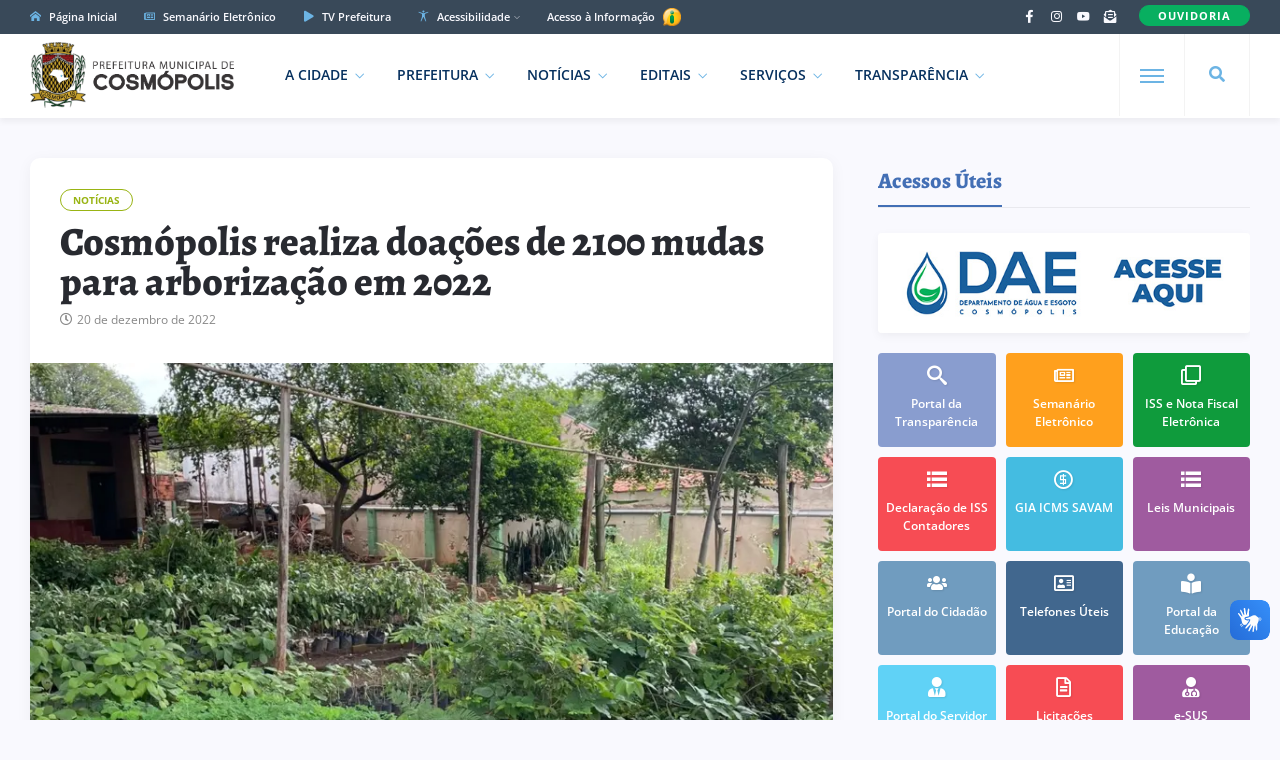

--- FILE ---
content_type: text/html; charset=UTF-8
request_url: https://cosmopolis.sp.gov.br/cosmopolis-realiza-2010-doacoes-de-mudas-para-arborizacao-em-2022/
body_size: 11890
content:
<!DOCTYPE html>
<html class="no-js" lang="pt-BR">
<head>
<meta charset="UTF-8"/>
<meta http-equiv="X-UA-Compatible" content="IE=edge">
<meta name="viewport" content="width=device-width, initial-scale=1">
<meta name="google-site-verification" content="5RdPEM-6zG9vuypnpY9EtgWvf1X9Blj2XvxjVBjtS_I" />
<meta name="google-site-verification" content="rXT8xQtnzNVuem7_4lNBDZ7zSYwEukIP_v35cuL3GTw" />
<link rel="profile" href="http://gmpg.org/xfn/11"/>

<meta property="og:type" content="article"/>
<meta property="article:published_time" content="2022-12-20T14:45:46-03:00" />
<meta property="article:author" content="https://www.facebook.com/prefcosmopolis/" />
<meta property="og:description" content="&nbsp;"/>
<meta property="og:url" content="https://cosmopolis.sp.gov.br/cosmopolis-realiza-2010-doacoes-de-mudas-para-arborizacao-em-2022/" />
<meta property="og:title" content="Cosmópolis realiza doações de 2100 mudas para arborização em 2022"/>
<meta property="og:image" content="https://cosmopolis.sp.gov.br/wp-content/uploads/2022/12/321246506_465096222457503_7001881334893880763_n.jpg" />

<link rel="shortcut icon" href="https://cosmopolis.sp.gov.br/wp-content/themes/governo/images/favicon.png" type="image/x-icon" />
<link rel="preconnect" href="https://fonts.bunny.net">
<link href="https://fonts.bunny.net/css?family=Open+Sans:400,600,700,800|Alegreya:600,700,800&display=swap" rel="stylesheet">

<title>Cosmópolis realiza doações de 2100 mudas para arborização em 2022 &#8211; Prefeitura Municipal de Cosmópolis</title>
<script type="application/javascript">var ng_rb_ajax_url = "https://cosmopolis.sp.gov.br/wp-admin/admin-ajax.php"</script><meta name='robots' content='max-image-preview:large' />
<link rel='dns-prefetch' href='//cdn.ej.digital' />
<link rel="alternate" type="application/rss+xml" title="Feed para Prefeitura Municipal de Cosmópolis &raquo;" href="https://cosmopolis.sp.gov.br/feed/" />
<link rel='stylesheet' id='ej-skeleton-css' href='https://cdn.ej.digital/skeleton.min.css?ver=3.1' type='text/css' media='all' />
<link rel='stylesheet' id='ej-style-css' href='https://cosmopolis.sp.gov.br/wp-content/themes/governo/stylesheet/main.min.css?ver=3.9.3' type='text/css' media='all' />
<link rel='stylesheet' id='ej-responsive-css' href='https://cosmopolis.sp.gov.br/wp-content/themes/governo/stylesheet/responsive.min.css?ver=3.9.3' type='text/css' media='all' />
<script type="text/javascript" src="https://cdn.ej.digital/main.min.js?ver=3.0" id="ej-main-js"></script>
<link rel="canonical" href="https://cosmopolis.sp.gov.br/cosmopolis-realiza-2010-doacoes-de-mudas-para-arborizacao-em-2022/" />
<link rel='shortlink' href='https://cosmopolis.sp.gov.br/?p=15862' />
<link rel="alternate" title="oEmbed (JSON)" type="application/json+oembed" href="https://cosmopolis.sp.gov.br/wp-json/oembed/1.0/embed?url=https%3A%2F%2Fcosmopolis.sp.gov.br%2Fcosmopolis-realiza-2010-doacoes-de-mudas-para-arborizacao-em-2022%2F" />
<link rel="alternate" title="oEmbed (XML)" type="text/xml+oembed" href="https://cosmopolis.sp.gov.br/wp-json/oembed/1.0/embed?url=https%3A%2F%2Fcosmopolis.sp.gov.br%2Fcosmopolis-realiza-2010-doacoes-de-mudas-para-arborizacao-em-2022%2F&#038;format=xml" />
</head>
<body class="wp-singular post-template-default single single-post postid-15862 single-format-standard wp-theme-governo rb-body is-navbar-sticky is-smart-sticky" itemscope itemtype="https://schema.org/WebPage">

<div class="off-canvas-wrap is-dark-text">
  <div class="off-canvas-inner"> <a href="#" id="rb-off-canvas-close-btn"><i class="rb-close-btn" aria-hidden="true"></i></a>
    <nav id="rb-offcanvas-navigation" class="off-canvas-nav-wrap">
      <div class="menu-mobile-container"><ul id="offcanvas-nav" class="off-canvas-nav-inner"><li id="menu-item-7993" class="menu-item menu-item-home menu-item-7993"><a href="https://cosmopolis.sp.gov.br/">Página Inicial</a></li>
<li id="menu-item-8079" class="menu-item menu-item-has-children menu-item-8079"><a href="https://cosmopolis.sp.gov.br/cidade/">A Cidade</a>
<ul class="sub-menu">
	<li id="menu-item-8086" class="menu-item menu-item-8086"><a href="https://cosmopolis.sp.gov.br/cidade/historia/">Memória</a></li>
	<li id="menu-item-8085" class="menu-item menu-item-has-children menu-item-8085"><a href="https://cosmopolis.sp.gov.br/cidade/turismo/">Turismo</a>
	<ul class="sub-menu">
		<li id="menu-item-11349" class="menu-item menu-item-11349"><a href="https://cosmopolis.sp.gov.br/cidade/turismo/alimentos-e-bebidas/">Alimentos e Bebidas</a></li>
		<li id="menu-item-11350" class="menu-item menu-item-11350"><a href="https://cosmopolis.sp.gov.br/cidade/turismo/rede-hoteleira/">Rede Hoteleira</a></li>
	</ul>
</li>
	<li id="menu-item-8084" class="menu-item menu-item-8084"><a href="https://cosmopolis.sp.gov.br/cidade/simbolos-municipais/">Símbolos Municipais</a></li>
	<li id="menu-item-8083" class="menu-item menu-item-8083"><a href="https://cosmopolis.sp.gov.br/cidade/investimentos-e-negocios/">Investimentos e Negócios</a></li>
	<li id="menu-item-8082" class="menu-item menu-item-8082"><a href="https://cosmopolis.sp.gov.br/cidade/dados-mapas-e-estatisticas/">Dados, Mapas e Estatísticas</a></li>
	<li id="menu-item-8081" class="menu-item menu-item-8081"><a href="https://cosmopolis.sp.gov.br/cidade/galeria-de-fotos/">Galeria de Fotos</a></li>
	<li id="menu-item-8080" class="menu-item menu-item-8080"><a href="https://cosmopolis.sp.gov.br/cidade/galeria-de-prefeitos/">Galeria de Prefeitos</a></li>
</ul>
</li>
<li id="menu-item-8105" class="menu-item menu-item-has-children menu-item-8105"><a href="https://cosmopolis.sp.gov.br/prefeitura/">Prefeitura</a>
<ul class="sub-menu">
	<li id="menu-item-8106" class="menu-item menu-item-8106"><a href="https://cosmopolis.sp.gov.br/prefeitura/secretarias/">Secretarias e Diretorias</a></li>
	<li id="menu-item-8129" class="menu-item menu-item-8129"><a href="https://cosmopolis.sp.gov.br/semanario/">Semanário Eletrônico</a></li>
	<li id="menu-item-18118" class="menu-item menu-item-18118"><a href="https://cosmopolis.sp.gov.br/prefeitura/missao-visao-e-valores/">Missão, Visão e Valores</a></li>
	<li id="menu-item-8109" class="menu-item menu-item-8109"><a target="_blank" href="https://cosmopolis.sp.gov.br/prefeitura/educacao/">Portal da Educação</a></li>
	<li id="menu-item-8111" class="menu-item menu-item-8111"><a href="https://cosmopolis.sp.gov.br/prefeitura/crtc/">Vagas de Emprego (CRTC)</a></li>
	<li id="menu-item-9350" class="menu-item menu-item-9350"><a href="https://cosmopolis.sp.gov.br/prefeitura/telefones-uteis/">Telefones Úteis</a></li>
	<li id="menu-item-9736" class="menu-item menu-item-9736"><a href="https://cosmopolis.sp.gov.br/prefeitura/unidades-escolares/">Unidades Escolares</a></li>
	<li id="menu-item-9737" class="menu-item menu-item-9737"><a href="https://cosmopolis.sp.gov.br/prefeitura/unidades-saude/">Unidades de Saúde</a></li>
	<li id="menu-item-19894" class="menu-item menu-item-19894"><a href="https://cosmopolis.sp.gov.br/prefeitura/seguranca-publica-e-transito/">Segurança Pública e Trânsito</a></li>
	<li id="menu-item-15052" class="menu-item menu-item-15052"><a href="https://cosmopolis.sp.gov.br/prefeitura/planejamento-urbano/">Planejamento Urbano</a></li>
	<li id="menu-item-18713" class="menu-item menu-item-18713"><a href="https://cosmopolis.sp.gov.br/?page_id=18427">Plano Municipal pela Primeira Infância</a></li>
	<li id="menu-item-8112" class="menu-item menu-item-8112"><a target="_blank" href="https://cosmopolis.sp.gov.br/prefeitura/camara-municipal/">Câmara Municipal</a></li>
	<li id="menu-item-8110" class="menu-item menu-item-8110"><a target="_blank" href="https://cosmopolis.sp.gov.br/prefeitura/calendario-cultural/">Calendário Municipal de Eventos</a></li>
	<li id="menu-item-8114" class="menu-item menu-item-8114"><a href="https://cosmopolis.sp.gov.br/prefeitura/contato/">Fale Conosco</a></li>
</ul>
</li>
<li id="menu-item-8042" class="menu-item menu-item-has-children menu-item-8042"><a href="https://cosmopolis.sp.gov.br/editais/">Editais</a>
<ul class="sub-menu">
	<li id="menu-item-8045" class="menu-item menu-item-8045"><a href="https://cosmopolis.sp.gov.br/editais/licitacoes/">Licitações</a></li>
	<li id="menu-item-8044" class="menu-item menu-item-8044"><a href="https://cosmopolis.sp.gov.br/editais/leis-municipais/">Leis Municipais</a></li>
	<li id="menu-item-20539" class="menu-item menu-item-20539"><a href="https://cosmopolis.sp.gov.br/lei-paulo-gustavo/">Lei Paulo Gustavo</a></li>
	<li id="menu-item-23737" class="menu-item menu-item-23737"><a href="https://cosmopolis.sp.gov.br/lei-pnab/">Lei PNAB</a></li>
	<li id="menu-item-8043" class="menu-item menu-item-8043"><a href="https://cosmopolis.sp.gov.br/editais/concursos/">Concursos Públicos</a></li>
</ul>
</li>
<li id="menu-item-8016" class="menu-item menu-item-has-children menu-item-8016"><a target="_blank" href="https://cosmopolis.sp.gov.br/portal-da-transparencia/">Transparência</a>
<ul class="sub-menu">
	<li id="menu-item-8018" class="menu-item menu-item-8018"><a target="_blank" href="https://cosmopolis.sp.gov.br/portal-da-transparencia/">Portal da Transparência</a></li>
	<li id="menu-item-8017" class="menu-item menu-item-8017"><a target="_blank" href="https://cosmopolis.sp.gov.br/portal-da-transparencia/covid19/">Portal da Transparência (COVID-19)</a></li>
	<li id="menu-item-11205" class="menu-item menu-item-11205"><a target="_blank" href="https://cosmopolis.sp.gov.br/portal-da-transparencia/e-sic/">e-SIC</a></li>
</ul>
</li>
<li id="menu-item-8156" class="menu-item menu-item-has-children menu-item-8156"><a href="https://cosmopolis.sp.gov.br/servicos/">Serviços</a>
<ul class="sub-menu">
	<li id="menu-item-8157" class="menu-item menu-item-8157"><a target="_blank" href="https://cosmopolis.sp.gov.br/servicos/portal-do-cidadao/">Portal do Cidadão</a></li>
	<li id="menu-item-8158" class="menu-item menu-item-8158"><a target="_blank" href="https://cosmopolis.sp.gov.br/servicos/portal-do-servidor/">Portal do Servidor</a></li>
	<li id="menu-item-8161" class="menu-item menu-item-8161"><a href="https://cosmopolis.sp.gov.br/servicos/formularios/">Fichas e Formulários</a></li>
	<li id="menu-item-10421" class="menu-item menu-item-10421"><a target="_blank" href="https://cosmopolis.sp.gov.br/servicos/dae/conta-de-agua-online/">Conta de Água Online</a></li>
	<li id="menu-item-8162" class="menu-item menu-item-8162"><a target="_blank" href="https://cosmopolis.sp.gov.br/servicos/nfe/">Nota Fiscal Eletrônica</a></li>
	<li id="menu-item-8163" class="menu-item menu-item-8163"><a href="https://cosmopolis.sp.gov.br/servicos/e-iss/">ISS e Nota Fiscal Eletrônica</a></li>
	<li id="menu-item-17916" class="menu-item menu-item-17916"><a target="_blank" href="https://cosmopolis.sp.gov.br/servicos/iluminacao-publica/">Manutenção de Iluminação Pública</a></li>
	<li id="menu-item-22906" class="menu-item menu-item-22906"><a href="https://cosmopolis.sp.gov.br/servicos/ouvidoria-do-servidor/">Ouvidoria do Servidor</a></li>
	<li id="menu-item-21550" class="menu-item menu-item-21550"><a href="https://cosmopolis.sp.gov.br/servicos/defesa-civil/">Defesa Civil</a></li>
	<li id="menu-item-12679" class="menu-item menu-item-12679"><a target="_blank" href="https://cosmopolis.sp.gov.br/servicos/agencia-virtual/">Agência Virtual</a></li>
	<li id="menu-item-12703" class="menu-item menu-item-12703"><a target="_blank" href="https://cosmopolis.sp.gov.br/servicos/protocolo-on-line/">Protocolo On-line</a></li>
	<li id="menu-item-8165" class="menu-item menu-item-8165"><a target="_blank" href="https://cosmopolis.sp.gov.br/servicos/gia-icms/">GIA ICMS</a></li>
	<li id="menu-item-22907" class="menu-item menu-item-22907"><a href="https://cosmopolis.sp.gov.br/sebrae-aqui/">Sebrae Aqui Cosmópolis</a></li>
</ul>
</li>
<li id="menu-item-13680" class="menu-item menu-item-13680"><a target="_blank" href="https://cosmopolis.sp.gov.br/servicos/ouvidoria/">Ouvidoria</a></li>
<li id="menu-item-22817" class="menu-item menu-item-22817"><a href="https://cosmopolis.sp.gov.br/comunicados/">Comunicados</a></li>
</ul></div>      <div class="menu-mobile-container menu-mobile-acesso">
        <ul id="offcanvas-nav-acesso" class="off-canvas-nav-inner">
          <li class="menu-item menu-item-has-children">
            <a href="javascript:void(0);" class="explain-menu explain-text">Acessibilidade</a>
            <ul class="sub-menu">
              <li class="menu-item"><a class="contrast_in" href="javascript:void(0);">Alto Contraste</a></li>
              <li class="menu-item"><a class="contrast_reset" href="javascript:void(0);">Remover Contraste</a></li>
            </ul>
          </li>    
        </ul>
      </div>
    </nav>
    <div class="off-canvas-social-wrap social-tooltips"> 
      <a class="icon-facebook icon-social is-color" title="Facebook" href="https://www.facebook.com/prefcosmopolis" target="_blank">
        <i class="iccon-facebook-1" aria-hidden="true"></i>
      </a>
	    <a class="icon-instagram icon-social is-color" title="Instagram" href="https://www.instagram.com/prefcosmopolis" target="_blank">
        <i class="iccon-instagram-1" aria-hidden="true"></i>
      </a>
      <a class="icon-youtube icon-social is-color" title="YouTube" href="https://www.youtube.com/c/prefeituramunicipaldecosmopolis" target="_blank">
        <i class="iccon-youtube-1" aria-hidden="true"></i>
      </a>
      <a class="icon-rss icon-social is-color" title="Fale Conosco" href="https://cosmopolis.sp.gov.br/prefeitura/contato">
        <i class="iccon-envelope-4" aria-hidden="true"></i>
      </a>
    </div>
	    </div>
</div>

<div id="rb-site" class="site-outer">	
<header class="header-wrap header-style-3">
  <div class="header-inner">
    <div class="topbar-wrap topbar-style-1 is-light-text">
      <div class="container">
        <div class="row-block">
          <div class="topbar-inner container-inner clearfix">
            <div class="topbar-left">
              <nav id="rb-topbar-navigation" class="topbar-menu-wrap">
                <div class="menu-topo-container">
                  <ul id="topbar-nav" class="topbar-menu-inner">
                    <li class="menu-item top-item-01"><a href="https://cosmopolis.sp.gov.br/"><i class="iccon-home-1 p-5px-r"></i> Página Inicial</a></li>
                    <li class="menu-item top-item-02"><a href="https://cosmopolis.sp.gov.br/semanario/"><i class="iccon-newspaper-1 p-5px-r"></i> Semanário Eletrônico</a></li>
                    <li class="menu-item top-item-03"><a href="https://cosmopolis.sp.gov.br/noticias/tvprefeitura/"><i class="iccon-play-4 p-5px-r"></i> TV Prefeitura</a></li>
                    <li class="menu-item menu-item-has-children top-item-05">
                      <a href="javascript:void(0);"><i class="iccon-accessible-1 p-5px-r"></i> Acessibilidade</a>
                      <ul class="sub-menu">
                        <li class="menu-item"><a class="zoom_in" href="javascript:void(0);">Aumentar Tamanho</a></li>
                        <li class="menu-item"><a class="zoom_reset" href="javascript:void(0);">Diminuir Tamanho</a></li>
                        <li class="menu-item"><a class="contrast_in" href="javascript:void(0);">Alto Contraste</a></li>
                        <li class="menu-item"><a class="contrast_reset" href="javascript:void(0);">Remover Contraste</a></li>
                      </ul>
                    </li>
                    <li class="menu-item top-item-06">
                      <a href="https://cosmopolis.sp.gov.br/portal-da-transparencia/e-sic/" target="_blank">Acesso à Informação
                      <img src="https://cosmopolis.sp.gov.br/wp-content/themes/governo/images/esic.png" width="23" height="23">
                      </a>
                    </li>
                  </ul>
                </div>
              </nav>
            </div>
            <div class="topbar-right">
              <div class="topbar-social social-tooltips md-d-none">
              <a class="icon-facebook icon-social" title="Facebook" href="https://www.facebook.com/prefcosmopolis" target="_blank">
                <i class="iccon-facebook-1" aria-hidden="true"></i>
              </a>
              <a class="icon-instagram icon-social" title="Instagram" href="https://www.instagram.com/prefcosmopolis" target="_blank">
                <i class="iccon-instagram-1" aria-hidden="true"></i>
              </a>
              <a class="icon-youtube icon-social" title="YouTube" href="https://www.youtube.com/c/prefeituramunicipaldecosmopolis" target="_blank">
                <i class="iccon-youtube-1" aria-hidden="true"></i>
              </a>
              <a class="icon-rss icon-social" title="Fale Conosco" href="https://cosmopolis.sp.gov.br/prefeitura/contato">
                <i class="iccon-envelope-4" aria-hidden="true"></i>
              </a>
              </div>
              <div class="topbar-subscribe-button">
                <a href="https://cosmopolis.sp.gov.br/servicos/ouvidoria/" class="ruby-subscribe-button" target="_blank">
                  <span class="button-text">OUVIDORIA</span>
                </a>
              </div>
            </div>
          </div>
        </div>
      </div>
    </div>
    <div class="navbar-outer clearfix">
      <div class="navbar-wrap">
        <div class="container">
          <div class="row-block">
            <div class="navbar-inner container-inner clearfix">
              <div class="navbar-left">
                <div class="logo-wrap is-logo-image" itemscope itemtype="https://schema.org/Organization" >
                  <div class="logo-inner">
                  <a href="https://cosmopolis.sp.gov.br/" class="logo" title="Prefeitura de Cosmópolis">
                  <img class="logoP" width="328" height="124" src="https://cosmopolis.sp.gov.br/wp-content/themes/governo/images/logo2.png?v3" alt="Prefeitura de Cosmópolis">
                  <img class="logoW" width="328" height="124" src="https://cosmopolis.sp.gov.br/wp-content/themes/governo/images/logo2W.png?v3" alt="Prefeitura de Cosmópolis">
                  </a>
                  </div>
                  <meta itemprop="name" content="Prefeitura de Cosmópolis">
                </div>
                <nav id="rb-main-menu" class="main-menu-wrap" itemscope itemtype="https://schema.org/SiteNavigationElement" >
                  <div class="menu-principal-container"><ul id="main-nav" class="main-menu-inner"><li id="menu-item-8071" class="menu-item menu-item-has-children menu-item-8071"><a href="https://cosmopolis.sp.gov.br/cidade/">A Cidade</a><ul class="sub-menu is-sub-default">	<li id="menu-item-8078" class="menu-item menu-item-8078"><a href="https://cosmopolis.sp.gov.br/cidade/historia/">Memória</a></li>
	<li id="menu-item-8077" class="menu-item menu-item-has-children menu-item-8077"><a href="https://cosmopolis.sp.gov.br/cidade/turismo/">Turismo</a>	<ul class="sub-sub-menu sub-menu">		<li id="menu-item-11347" class="menu-item menu-item-11347"><a href="https://cosmopolis.sp.gov.br/cidade/turismo/alimentos-e-bebidas/">Alimentos e Bebidas</a></li>
		<li id="menu-item-11348" class="menu-item menu-item-11348"><a href="https://cosmopolis.sp.gov.br/cidade/turismo/rede-hoteleira/">Rede Hoteleira</a></li>
	</ul></li>
	<li id="menu-item-8076" class="menu-item menu-item-8076"><a href="https://cosmopolis.sp.gov.br/cidade/simbolos-municipais/">Símbolos Municipais</a></li>
	<li id="menu-item-8075" class="menu-item menu-item-8075"><a href="https://cosmopolis.sp.gov.br/cidade/investimentos-e-negocios/">Investimentos e Negócios</a></li>
	<li id="menu-item-8074" class="menu-item menu-item-8074"><a href="https://cosmopolis.sp.gov.br/cidade/dados-mapas-e-estatisticas/">Dados, Mapas e Estatísticas</a></li>
	<li id="menu-item-8073" class="menu-item menu-item-8073"><a href="https://cosmopolis.sp.gov.br/cidade/galeria-de-fotos/">Galeria de Fotos</a></li>
	<li id="menu-item-8072" class="menu-item menu-item-8072"><a href="https://cosmopolis.sp.gov.br/cidade/galeria-de-prefeitos/">Galeria de Prefeitos</a></li>
</ul></li>
<li id="menu-item-8117" class="menu-item menu-item-has-children menu-item-8117"><a href="https://cosmopolis.sp.gov.br/prefeitura/">Prefeitura</a><ul class="sub-menu is-sub-default">	<li id="menu-item-8118" class="menu-item menu-item-8118"><a href="https://cosmopolis.sp.gov.br/prefeitura/secretarias/">Secretarias e Diretorias</a></li>
	<li id="menu-item-8130" class="menu-item menu-item-8130"><a href="https://cosmopolis.sp.gov.br/semanario/">Semanário Eletrônico</a></li>
	<li id="menu-item-18119" class="menu-item menu-item-18119"><a href="https://cosmopolis.sp.gov.br/prefeitura/missao-visao-e-valores/">Missão, Visão e Valores</a></li>
	<li id="menu-item-8121" class="menu-item menu-item-8121"><a target="_blank" href="https://cosmopolis.sp.gov.br/prefeitura/educacao/">Portal da Educação</a></li>
	<li id="menu-item-8123" class="menu-item menu-item-8123"><a href="https://cosmopolis.sp.gov.br/prefeitura/crtc/">Vagas de Emprego (CRTC)</a></li>
	<li id="menu-item-16338" class="menu-item menu-item-16338"><a href="https://cosmopolis.sp.gov.br/prefeitura/cultura-e-eventos/">Cultura e Eventos</a></li>
	<li id="menu-item-9349" class="menu-item menu-item-9349"><a href="https://cosmopolis.sp.gov.br/prefeitura/telefones-uteis/">Telefones Úteis</a></li>
	<li id="menu-item-9738" class="menu-item menu-item-9738"><a href="https://cosmopolis.sp.gov.br/prefeitura/unidades-escolares/">Unidades Escolares</a></li>
	<li id="menu-item-9739" class="menu-item menu-item-9739"><a href="https://cosmopolis.sp.gov.br/prefeitura/unidades-saude/">Unidades de Saúde</a></li>
	<li id="menu-item-19895" class="menu-item menu-item-19895"><a href="https://cosmopolis.sp.gov.br/prefeitura/seguranca-publica-e-transito/">Segurança Pública e Trânsito</a></li>
	<li id="menu-item-15053" class="menu-item menu-item-15053"><a href="https://cosmopolis.sp.gov.br/prefeitura/planejamento-urbano/">Planejamento Urbano</a></li>
	<li id="menu-item-18712" class="menu-item menu-item-18712"><a href="https://cosmopolis.sp.gov.br/?page_id=18427">Plano Municipal pela Primeira Infância</a></li>
	<li id="menu-item-8124" class="menu-item menu-item-8124"><a target="_blank" href="https://cosmopolis.sp.gov.br/prefeitura/camara-municipal/">Câmara Municipal</a></li>
	<li id="menu-item-8126" class="menu-item menu-item-8126"><a href="https://cosmopolis.sp.gov.br/prefeitura/contato/">Fale Conosco</a></li>
</ul></li>
<li id="menu-item-23152" class="menu-item menu-item-has-children menu-item-23152"><a href="https://cosmopolis.sp.gov.br/noticias/">Notícias</a><ul class="sub-menu is-sub-default">	<li id="menu-item-23153" class="menu-item menu-item-23153"><a href="https://cosmopolis.sp.gov.br/noticias/educacao/">Educação</a></li>
	<li id="menu-item-23154" class="menu-item menu-item-23154"><a href="https://cosmopolis.sp.gov.br/noticias/cultura/">Cultura</a></li>
	<li id="menu-item-23155" class="menu-item menu-item-23155"><a href="https://cosmopolis.sp.gov.br/noticias/esporte/">Esporte</a></li>
	<li id="menu-item-23156" class="menu-item menu-item-23156"><a href="https://cosmopolis.sp.gov.br/noticias/saude/">Saúde</a></li>
	<li id="menu-item-23157" class="menu-item menu-item-23157"><a href="https://cosmopolis.sp.gov.br/noticias/eventos/">Eventos</a></li>
	<li id="menu-item-23158" class="menu-item menu-item-23158"><a href="https://cosmopolis.sp.gov.br/noticias/seguranca/">Segurança</a></li>
	<li id="menu-item-23159" class="menu-item menu-item-23159"><a href="https://cosmopolis.sp.gov.br/noticias/tvprefeitura/">TV Prefeitura</a></li>
	<li id="menu-item-23160" class="menu-item menu-item-23160"><a href="https://cosmopolis.sp.gov.br/noticias/utilidade-publica/">Utilidade Pública</a></li>
</ul></li>
<li id="menu-item-8046" class="menu-item menu-item-has-children menu-item-8046"><a href="https://cosmopolis.sp.gov.br/editais/">Editais</a><ul class="sub-menu is-sub-default">	<li id="menu-item-8049" class="menu-item menu-item-8049"><a target="_blank" href="https://cosmopolis.sp.gov.br/editais/licitacoes/">Licitações</a></li>
	<li id="menu-item-8048" class="menu-item menu-item-8048"><a target="_blank" href="https://cosmopolis.sp.gov.br/editais/leis-municipais/">Leis Municipais</a></li>
	<li id="menu-item-20538" class="menu-item menu-item-20538"><a href="https://cosmopolis.sp.gov.br/lei-paulo-gustavo/">Lei Paulo Gustavo</a></li>
	<li id="menu-item-23736" class="menu-item menu-item-23736"><a href="https://cosmopolis.sp.gov.br/lei-pnab/">Lei PNAB</a></li>
	<li id="menu-item-8047" class="menu-item menu-item-8047"><a href="https://cosmopolis.sp.gov.br/editais/concursos/">Concursos Públicos</a></li>
</ul></li>
<li id="menu-item-8146" class="menu-item menu-item-has-children menu-item-8146"><a href="https://cosmopolis.sp.gov.br/servicos/">Serviços</a><ul class="sub-menu is-sub-default">	<li id="menu-item-8147" class="menu-item menu-item-8147"><a target="_blank" href="https://cosmopolis.sp.gov.br/servicos/portal-do-cidadao/">Portal do Cidadão</a></li>
	<li id="menu-item-8148" class="menu-item menu-item-8148"><a target="_blank" href="https://cosmopolis.sp.gov.br/servicos/portal-do-servidor/">Portal do Servidor</a></li>
	<li id="menu-item-8120" class="menu-item menu-item-8120"><a target="_blank" href="https://cosmopolis.sp.gov.br/servicos/ouvidoria/">Ouvidoria</a></li>
	<li id="menu-item-22905" class="menu-item menu-item-22905"><a href="https://cosmopolis.sp.gov.br/servicos/ouvidoria-do-servidor/">Ouvidoria do Servidor</a></li>
	<li id="menu-item-8151" class="menu-item menu-item-8151"><a href="https://cosmopolis.sp.gov.br/servicos/formularios/">Fichas e Formulários</a></li>
	<li id="menu-item-10420" class="menu-item menu-item-10420"><a target="_blank" href="https://cosmopolis.sp.gov.br/servicos/dae/conta-de-agua-online/">Conta de Água Online</a></li>
	<li id="menu-item-8152" class="menu-item menu-item-8152"><a target="_blank" href="https://cosmopolis.sp.gov.br/servicos/nfe/">Nota Fiscal Eletrônica</a></li>
	<li id="menu-item-8153" class="menu-item menu-item-8153"><a href="https://cosmopolis.sp.gov.br/servicos/e-iss/">ISS e Nota Fiscal Eletrônica</a></li>
	<li id="menu-item-17917" class="menu-item menu-item-17917"><a target="_blank" href="https://cosmopolis.sp.gov.br/servicos/iluminacao-publica/">Manutenção de Iluminação Pública</a></li>
	<li id="menu-item-12680" class="menu-item menu-item-12680"><a target="_blank" href="https://cosmopolis.sp.gov.br/servicos/agencia-virtual/">Agência Virtual</a></li>
	<li id="menu-item-21551" class="menu-item menu-item-21551"><a href="https://cosmopolis.sp.gov.br/servicos/defesa-civil/">Defesa Civil</a></li>
	<li id="menu-item-12702" class="menu-item menu-item-12702"><a target="_blank" href="https://cosmopolis.sp.gov.br/servicos/protocolo-on-line/">Protocolo On-line</a></li>
	<li id="menu-item-8155" class="menu-item menu-item-8155"><a target="_blank" href="https://cosmopolis.sp.gov.br/servicos/gia-icms/">GIA ICMS</a></li>
	<li id="menu-item-22908" class="menu-item menu-item-22908"><a href="https://cosmopolis.sp.gov.br/sebrae-aqui/">Sebrae Aqui Cosmópolis</a></li>
</ul></li>
<li id="menu-item-8013" class="menu-item menu-item-has-children menu-item-8013"><a target="_blank" href="https://cosmopolis.sp.gov.br/portal-da-transparencia/">Transparência</a><ul class="sub-menu is-sub-default">	<li id="menu-item-8015" class="menu-item menu-item-8015"><a target="_blank" href="https://cosmopolis.sp.gov.br/portal-da-transparencia/">Portal da Transparência</a></li>
	<li id="menu-item-8014" class="menu-item menu-item-8014"><a target="_blank" href="https://cosmopolis.sp.gov.br/portal-da-transparencia/covid19/">Portal da Transparência (COVID-19)</a></li>
	<li id="menu-item-11204" class="menu-item menu-item-11204"><a target="_blank" href="https://cosmopolis.sp.gov.br/portal-da-transparencia/e-sic/">e-SIC</a></li>
</ul></li>
</ul></div>                </nav>
              </div>
              <div class="navbar-right">
                <div class="navbar-search"> <a href="#" id="rb-navbar-search-icon" data-mfp-src="#rb-header-search-popup" data-effect="mpf-rb-effect header-search-popup-outer" title="Pesquisar" class="navbar-search-icon"> <i class="iccon-search-1" aria-hidden="true"></i> </a> </div>
                <div class="off-canvas-btn-wrap">
                  <div class="off-canvas-btn">
                    <a href="#" class="rb-trigger" title="Expandir Menu"> <span class="icon-wrap"></span> </a>
                  </div>
                </div>
              </div>
            </div>
          </div>
        </div>
        <div id="rb-header-search-popup" class="header-search-popup">
          <div class="container header-search-popup-wrap"> <a href="#" class="rb-close-search"><i class="rb-close-btn" aria-hidden="true"></i></a>
            <div class="header-search-popup-inner">
              <form class="search-form" method="get" action="https://cosmopolis.sp.gov.br/">
                <fieldset>
                  <input id="rb-search-input" type="text" class="field" name="s" value="" placeholder="Pesquisar no site por ..." autocomplete="off">
                  <input type="hidden" name="orderby" value="date" />
                  <button type="submit" value="" class="btn"><i class="iccon-search-3" aria-hidden="true"></i></button>
                </fieldset>
              </form>
            </div>
          </div>
        </div>
      </div>
    </div>
  </div>
</header> 
<div class="main-site-mask"></div>
<section class="single-post-outer clearfix">
  <article class="single-post-wrap single-post-1 is-date-full post" itemscope itemtype="https://schema.org/Article" >
    <div class="container rb-page-wrap rb-section single-wrap is-author-bottom is-sidebar-right">
      <div class="row">
        <div class="c-md-8 c-xs-12 rb-content-wrap single-inner">
                    <div class="single-post-content-outer single-box radius-10">
            <div class="single-post-header">
              <div class="post-cat-info clearfix">
              <a class="cat-info-el" href="https://cosmopolis.sp.gov.br/noticias/">Notícias</a>                                                                                                                                            </div>
              <div class="single-title post-title entry-title is-size-1">
                <h1>Cosmópolis realiza doações de 2100 mudas para arborização em 2022</h1>
              </div>
                            <div class="post-meta-info is-show-icon">
              <span class="meta-info-el meta-info-date"><i class="iccon-clock-1"></i><time class="date update" datetime="2022-12-20T14:45:46-03:00">20 de dezembro de 2022</time></span>
                            </div>
            </div>
                        <div class="single-post-thumb-outer">
              <div class="post-thumb wow fadeIn">
                <img width="750" height="452" src="https://cosmopolis.sp.gov.br/wp-content/uploads/2022/12/321246506_465096222457503_7001881334893880763_n-860x860.webp" class="wp-post-image" alt="Cosmópolis realiza doações de 2100 mudas para arborização em 2022" />
              </div>
            </div>
                        <div class="single-post-body">
              <div class="single-content-wrap">
                <div class="single-entry-wrap">
                  <div class="entry single-entry clearfix">
                    <p>A Prefeitura de Cosmópolis, através da Secretaria de Agricultura e Meio Ambiente ( SAMA), realizou no ano de 2022, as doações de 2100 mudas para os munícipes. As equipes do SAMA efetuaram os plantios de 327 mudas na cidade, sendo a maioria em espaços públicos e locais de preservação ambiental.</p>
<p>No cadastro de doações, divulgado anualmente pelo SAMA, a maior parte das mudas foram destinadas para arborizações urbanas, as espécies mais procuradas são a samambaia, oiti ipês, amora e mini flamboyant.</p>
<p>As doações garantem o desenvolvimento da arborização na cidade, principalmente a preservação de espécies nativas do ecossistema cosmopolense, melhorando a qualidade do meio ambiente em diversas regiões.</p>
<p>As entregas das mudas são gratuitas, doadas na sede do SAMA, localizada na rua Max Hergert, 1052, centro, próximo da Santa Casa de Misericórdia de Cosmópolis.</p>
<p>Outras informações e solicitações, entre em contato com a SAMA, através do telefone 3872-1605.</p>
                  </div>
                </div>
                                  <span class="single-post-tag"><span class="single-tag-text">Assuntos:</span><a href="https://cosmopolis.sp.gov.br/topico/meio-ambiente/" rel="tag">Meio ambiente</a><a href="https://cosmopolis.sp.gov.br/topico/sama/" rel="tag">SAMA</a><a href="https://cosmopolis.sp.gov.br/topico/cosmopolisfelizcidade/" rel="tag">#CosmópolisfelizCidade</a></span>
                                    <div class="single-post-share-big">
      <div class="addthis_inline_share_toolbox">
        <div class="share-this"><i class="iccon-share-1"></i> Compartilhe</div>
        <a class="share-block share-facebook" href="https://www.facebook.com/sharer.php?u=https://cosmopolis.sp.gov.br/cosmopolis-realiza-2010-doacoes-de-mudas-para-arborizacao-em-2022/&amp;t=Cosm%C3%B3polis%20realiza%20doa%C3%A7%C3%B5es%20de%202100%20mudas%20para%20arboriza%C3%A7%C3%A3o%20em%202022" target="_blank" title="Compartilhar no Facebook"><i class="iccon-addthis iccon-facebook-1"></i> <span>Facebook</span></a>
        <a class="share-block share-twitter" href="https://twitter.com/intent/tweet?text=Cosm%C3%B3polis%20realiza%20doa%C3%A7%C3%B5es%20de%202100%20mudas%20para%20arboriza%C3%A7%C3%A3o%20em%202022&url=https%3A%2F%2Fcosmopolis.sp.gov.br%2F%3Fp%3D15862" target="_blank" title="Compartilhar no Twitter"><i class="iccon-addthis iccon-twitter-1"></i> <span>Twitter</span></a>
        <a class="share-block share-linkedin" href="https://www.linkedin.com/shareArticle?mini=true&amp;title=Cosm%C3%B3polis%20realiza%20doa%C3%A7%C3%B5es%20de%202100%20mudas%20para%20arboriza%C3%A7%C3%A3o%20em%202022&amp;url=https://cosmopolis.sp.gov.br/cosmopolis-realiza-2010-doacoes-de-mudas-para-arborizacao-em-2022/" target="_blank" title="Compartilhar no LinkedIn"><i class="iccon-addthis iccon-linkedin-1"></i> <span>LinkedIn</span></a>
        <a class="share-block share-whatsapp" href="https://api.whatsapp.com/send?text=Cosm%C3%B3polis%20realiza%20doa%C3%A7%C3%B5es%20de%202100%20mudas%20para%20arboriza%C3%A7%C3%A3o%20em%202022 - https://cosmopolis.sp.gov.br/cosmopolis-realiza-2010-doacoes-de-mudas-para-arborizacao-em-2022/" target="_blank" title="Compartilhar no WhatsApp"><i class="iccon-addthis iccon-whatsapp-1"></i> <span>WhatsApp</span></a>
        <a class="share-block share-mail" href="mailto:?subject=Cosm%C3%B3polis%20realiza%20doa%C3%A7%C3%B5es%20de%202100%20mudas%20para%20arboriza%C3%A7%C3%A3o%20em%202022&body=https://cosmopolis.sp.gov.br/cosmopolis-realiza-2010-doacoes-de-mudas-para-arborizacao-em-2022/" target="_blank" title="Enviar por E-mail"><i class="iccon-addthis iccon-envelope-3"></i> <span>E-mail</span></a>
      </div>
    </div>                              </div>
            </div>
          </div>
                    <div class="single-post-box-outer">
                      <div class="single-post-box-related has-header-block clearfix box-related-4">
            <div class="box-related-header block-header-wrap">
              <div class="block-header-inner">
                <div class="block-title">
                  <h3>Você também pode gostar</h3>
                </div>
              </div>
            </div>
            <div class="row">
			                      <div class="c-md-6 c-xs-12 post-outer">
                <article class="post-wrap post-grid-1 radius-8">
                  <div class="post-header">
                    <div class="post-thumb-outer wow fadeIn">
                      <div class="post-thumb is-image">
                        <a href="https://cosmopolis.sp.gov.br/entrega-dos-novos-armamentos-e-fardamentos-para-a-guarda-municipal/" title="Entrega dos novos armamentos e fardamentos para a Guarda Municipal" rel="bookmark">
                        <span class="thumbnail-resize">
                                                    <span class="thumbnail-image"><img width="540" height="328" src="https://cosmopolis.sp.gov.br/wp-content/uploads/2026/01/612956474_18115840828592045_2514085838806612859_n-540x328.webp" class="wp-post-image" alt="" /></span>
                                                  </span>
                        </a>
                      </div>
                                          </div>
                  </div>
                  <div class="post-body alinha-related">
                    <h2 class="post-title entry-title is-size-4">
                      <a class="post-title-link" href="https://cosmopolis.sp.gov.br/entrega-dos-novos-armamentos-e-fardamentos-para-a-guarda-municipal/" rel="bookmark" title="Entrega dos novos armamentos e fardamentos para a Guarda Municipal">Entrega dos novos armamentos e fardamentos para a Guarda Municipal</a>
                    </h2>
                    <div class="post-meta-info is-show-icon">
                      <div class="post-meta-info-left">
                                                  <span class="cat-info-cosmo">SEGURANÇA</span>
                                                <span class="meta-info-el meta-info-date"><i class="iccon-clock-1"></i><time class="date update" datetime="2026-01-08T15:57:05-03:00">8 de janeiro de 2026</time></span>
                      </div>
                    </div>
                    <div class="post-excerpt">A prefeitura, por meio da Secretaria de Segurança Pública e Trânsito, realizou a entrega dos novos armamentos e fardamentos para a Guarda ...</div>
                  </div>
                </article>
              </div>
                            <div class="c-md-6 c-xs-12 post-outer">
                <article class="post-wrap post-grid-1 radius-8">
                  <div class="post-header">
                    <div class="post-thumb-outer wow fadeIn">
                      <div class="post-thumb is-image">
                        <a href="https://cosmopolis.sp.gov.br/curso-de-leitura-e-interpretacao-de-desenho-tecnico-mecanico-3/" title="Curso de Leitura e Interpretação de Desenho Técnico Mecânico" rel="bookmark">
                        <span class="thumbnail-resize">
                                                    <span class="thumbnail-image"><img width="540" height="328" src="https://cosmopolis.sp.gov.br/wp-content/uploads/2026/01/610899604_18115644517592045_332600901215055810_n-540x328.webp" class="wp-post-image" alt="" /></span>
                                                  </span>
                        </a>
                      </div>
                                          </div>
                  </div>
                  <div class="post-body alinha-related">
                    <h2 class="post-title entry-title is-size-4">
                      <a class="post-title-link" href="https://cosmopolis.sp.gov.br/curso-de-leitura-e-interpretacao-de-desenho-tecnico-mecanico-3/" rel="bookmark" title="Curso de Leitura e Interpretação de Desenho Técnico Mecânico">Curso de Leitura e Interpretação de Desenho Técnico Mecânico</a>
                    </h2>
                    <div class="post-meta-info is-show-icon">
                      <div class="post-meta-info-left">
                                                  <span class="cat-info-cosmo">PROMOÇÃO SOCIAL</span>
                                                <span class="meta-info-el meta-info-date"><i class="iccon-clock-1"></i><time class="date update" datetime="2026-01-06T10:25:06-03:00">6 de janeiro de 2026</time></span>
                      </div>
                    </div>
                    <div class="post-excerpt">Aprenda a compreender e aplicar desenhos técnicos com base sólida em matemática, medidas e gestão de pessoas! Período: 23/02/26 a 22/06/26 ...</div>
                  </div>
                </article>
              </div>
                            <div class="c-md-6 c-xs-12 post-outer">
                <article class="post-wrap post-grid-1 radius-8">
                  <div class="post-header">
                    <div class="post-thumb-outer wow fadeIn">
                      <div class="post-thumb is-image">
                        <a href="https://cosmopolis.sp.gov.br/cosmopolis-inaugura-um-moderno-aparelho-de-ressonancia-magnetica/" title="Cosmópolis inaugura um moderno aparelho de ressonância magnética" rel="bookmark">
                        <span class="thumbnail-resize">
                                                    <span class="thumbnail-image"><img width="540" height="328" src="https://cosmopolis.sp.gov.br/wp-content/uploads/2026/01/610572753_18115895944592045_4023458296787505734_n-540x328.webp" class="wp-post-image" alt="" /></span>
                                                  </span>
                        </a>
                      </div>
                                          </div>
                  </div>
                  <div class="post-body alinha-related">
                    <h2 class="post-title entry-title is-size-4">
                      <a class="post-title-link" href="https://cosmopolis.sp.gov.br/cosmopolis-inaugura-um-moderno-aparelho-de-ressonancia-magnetica/" rel="bookmark" title="Cosmópolis inaugura um moderno aparelho de ressonância magnética">Cosmópolis inaugura um moderno aparelho de ressonância magnética</a>
                    </h2>
                    <div class="post-meta-info is-show-icon">
                      <div class="post-meta-info-left">
                                                  <span class="cat-info-cosmo">SAÚDE</span>
                                                <span class="meta-info-el meta-info-date"><i class="iccon-clock-1"></i><time class="date update" datetime="2026-01-12T10:30:44-03:00">12 de janeiro de 2026</time></span>
                      </div>
                    </div>
                    <div class="post-excerpt">O Hospital Santa Casa de Misericórdia de Cosmópolis inaugurou nesta quinta-feira  , um moderno aparelho de ressonância magnética, adquirido ...</div>
                  </div>
                </article>
              </div>
                            <div class="c-md-6 c-xs-12 post-outer">
                <article class="post-wrap post-grid-1 radius-8">
                  <div class="post-header">
                    <div class="post-thumb-outer wow fadeIn">
                      <div class="post-thumb is-image">
                        <a href="https://cosmopolis.sp.gov.br/guia-de-transicao-para-a-nfs-e-nacional-em-cosmopolis-2/" title="Guia de Transição para a NFS-e Nacional em Cosmópolis" rel="bookmark">
                        <span class="thumbnail-resize">
                                                    <span class="thumbnail-image"><img width="540" height="328" src="https://cosmopolis.sp.gov.br/wp-content/uploads/2026/01/MUDANCA-EM-2026-860x1075-1-540x328.webp" class="wp-post-image" alt="" /></span>
                                                  </span>
                        </a>
                      </div>
                                          </div>
                  </div>
                  <div class="post-body alinha-related">
                    <h2 class="post-title entry-title is-size-4">
                      <a class="post-title-link" href="https://cosmopolis.sp.gov.br/guia-de-transicao-para-a-nfs-e-nacional-em-cosmopolis-2/" rel="bookmark" title="Guia de Transição para a NFS-e Nacional em Cosmópolis">Guia de Transição para a NFS-e Nacional em Cosmópolis</a>
                    </h2>
                    <div class="post-meta-info is-show-icon">
                      <div class="post-meta-info-left">
                                                  <span class="cat-info-cosmo">NF</span>
                                                <span class="meta-info-el meta-info-date"><i class="iccon-clock-1"></i><time class="date update" datetime="2026-01-06T16:11:26-03:00">6 de janeiro de 2026</time></span>
                      </div>
                    </div>
                    <div class="post-excerpt">Cosmópolis passou a utilizar a Nota Fiscal de Serviços Eletrônica de padrão nacional (NFS-e), modelo unificado, de adoção obrigatória, ...</div>
                  </div>
                </article>
              </div>
                            <div class="c-md-6 c-xs-12 post-outer">
                <article class="post-wrap post-grid-1 radius-8">
                  <div class="post-header">
                    <div class="post-thumb-outer wow fadeIn">
                      <div class="post-thumb is-image">
                        <a href="https://cosmopolis.sp.gov.br/boletim-211/" title="BOLETIM 211" rel="bookmark">
                        <span class="thumbnail-resize">
                                                    <span class="thumbnail-image"><img width="540" height="328" src="https://cosmopolis.sp.gov.br/wp-content/uploads/2026/01/CAPA-BOLETIM-5-540x328.webp" class="wp-post-image" alt="" /></span>
                                                  </span>
                        </a>
                      </div>
                                            <span class="post-format-wrap is-small-icon is-absolute is-top-format">
                        <span class="post-format is-video-format"></span>
                      </span>
                                          </div>
                  </div>
                  <div class="post-body alinha-related">
                    <h2 class="post-title entry-title is-size-4">
                      <a class="post-title-link" href="https://cosmopolis.sp.gov.br/boletim-211/" rel="bookmark" title="BOLETIM 211">BOLETIM 211</a>
                    </h2>
                    <div class="post-meta-info is-show-icon">
                      <div class="post-meta-info-left">
                                                  <span class="cat-info-cosmo">BOLETIM INFORMATIVO</span>
                                                <span class="meta-info-el meta-info-date"><i class="iccon-clock-1"></i><time class="date update" datetime="2026-01-17T11:08:14-03:00">17 de janeiro de 2026</time></span>
                      </div>
                    </div>
                    <div class="post-excerpt"></div>
                  </div>
                </article>
              </div>
                            <div class="c-md-6 c-xs-12 post-outer">
                <article class="post-wrap post-grid-1 radius-8">
                  <div class="post-header">
                    <div class="post-thumb-outer wow fadeIn">
                      <div class="post-thumb is-image">
                        <a href="https://cosmopolis.sp.gov.br/boletim-210/" title="BOLETIM 210" rel="bookmark">
                        <span class="thumbnail-resize">
                                                    <span class="thumbnail-image"><img width="540" height="328" src="https://cosmopolis.sp.gov.br/wp-content/uploads/2026/01/CAPA-BOLETIM-4-540x328.webp" class="wp-post-image" alt="" /></span>
                                                  </span>
                        </a>
                      </div>
                                            <span class="post-format-wrap is-small-icon is-absolute is-top-format">
                        <span class="post-format is-video-format"></span>
                      </span>
                                          </div>
                  </div>
                  <div class="post-body alinha-related">
                    <h2 class="post-title entry-title is-size-4">
                      <a class="post-title-link" href="https://cosmopolis.sp.gov.br/boletim-210/" rel="bookmark" title="BOLETIM 210">BOLETIM 210</a>
                    </h2>
                    <div class="post-meta-info is-show-icon">
                      <div class="post-meta-info-left">
                                                  <span class="cat-info-cosmo">BOLETIM INFORMATIVO</span>
                                                <span class="meta-info-el meta-info-date"><i class="iccon-clock-1"></i><time class="date update" datetime="2026-01-10T15:41:23-03:00">10 de janeiro de 2026</time></span>
                      </div>
                    </div>
                    <div class="post-excerpt"></div>
                  </div>
                </article>
              </div>
                                        </div>
          </div>          </div>
        </div>
        <aside class="c-md-4 c-xs-12 sidebar-wrap clearfix" >
          <div class="sidebar-inner">
            <section id="sb-widget-social-counter-7" class="widget widget_sb-widget-social-counter"><div class="widget-title block-title"><h3>Acessos Úteis                           
			</h3></div>        <div class="widget-content-wrap">
          <div class="box-shadow-dae">
            <a href="https://cosmopolis.sp.gov.br/servicos/dae/conta-de-agua-online/" target="_blank" class="iconwidg-acesso">
              <img src="https://cosmopolis.sp.gov.br/wp-content/themes/governo/images/DAE.jpg" width="500" height="134">
            </a>
          </div>
          <div class="sb-social-counter social-counter-wrap style-1">
                        <div class="counter-element deacesso bg1-color">
              <a href="https://cosmopolis.sp.gov.br/portal-da-transparencia/" target="_blank" class="iconwidg-acesso">
                <div class="counter-element-inner">
                  <i class="iccon-search-3"></i>
                  <span class="text-count">Portal da Transparência</span>
                </div>
              </a>
            </div>
                        <div class="counter-element deacesso bg4-color">
              <a href="https://cosmopolis.sp.gov.br/semanario/" target="_parent" class="iconwidg-acesso">
                <div class="counter-element-inner">
                  <i class="iccon-newspaper-1"></i>
                  <span class="text-count">Semanário Eletrônico</span>
                </div>
              </a>
            </div>
                        <div class="counter-element deacesso bg10-color">
              <a href="https://cosmopolis.sp.gov.br/servicos/e-ISS/" target="_parent" class="iconwidg-acesso">
                <div class="counter-element-inner">
                  <i class="iccon-clone-1"></i>
                  <span class="text-count">ISS e Nota Fiscal Eletrônica</span>
                </div>
              </a>
            </div>
                        <div class="counter-element deacesso bg3-color">
              <a href="https://cosmopolis.sp.gov.br/servicos/declaracao-iss-contadores/" target="_blank" class="iconwidg-acesso">
                <div class="counter-element-inner">
                  <i class="iccon-menu-2"></i>
                  <span class="text-count">Declaração de ISS Contadores</span>
                </div>
              </a>
            </div>
                        <div class="counter-element deacesso bg7-color">
              <a href="https://cosmopolis.sp.gov.br/servicos/gia-icms/" target="_blank" class="iconwidg-acesso">
                <div class="counter-element-inner">
                  <i class="iccon-money-2"></i>
                  <span class="text-count">GIA ICMS SAVAM</span>
                </div>
              </a>
            </div>
                        <div class="counter-element deacesso bg6-color">
              <a href="https://cosmopolis.sp.gov.br/editais/leis-municipais/" target="_blank" class="iconwidg-acesso">
                <div class="counter-element-inner">
                  <i class="iccon-menu-2"></i>
                  <span class="text-count">Leis Municipais</span>
                </div>
              </a>
            </div>
                        <div class="counter-element deacesso bg5-color">
              <a href="https://cosmopolispref.cebicloud.com.br/agencia_stm/login.html#/mobiliario" target="_blank" class="iconwidg-acesso">
                <div class="counter-element-inner">
                  <i class="iccon-user-9"></i>
                  <span class="text-count">Portal do Cidadão</span>
                </div>
              </a>
            </div>
                        <div class="counter-element deacesso bg9-color">
              <a href="https://cosmopolis.sp.gov.br/prefeitura/telefones-uteis/" target="_parent" class="iconwidg-acesso">
                <div class="counter-element-inner">
                  <i class="iccon-address-2"></i>
                  <span class="text-count">Telefones Úteis</span>
                </div>
              </a>
            </div>
                        <div class="counter-element deacesso bg5-color">
              <a href="https://cosmopolis.sp.gov.br/prefeitura/educacao/" target="_blank" class="iconwidg-acesso">
                <div class="counter-element-inner">
                  <i class="iccon-book-2"></i>
                  <span class="text-count">Portal da Educação</span>
                </div>
              </a>
            </div>
                        <div class="counter-element deacesso bg2-color">
              <a href="https://cosmopolis.sp.gov.br/servicos/portal-do-servidor/" target="_blank" class="iconwidg-acesso">
                <div class="counter-element-inner">
                  <i class="iccon-user-3"></i>
                  <span class="text-count">Portal do Servidor</span>
                </div>
              </a>
            </div>
                        <div class="counter-element deacesso bg3-color">
              <a href="https://transparencia.cosmopolis.sp.gov.br/Compras-transparencia" target="_blank" class="iconwidg-acesso">
                <div class="counter-element-inner">
                  <i class="iccon-file-1"></i>
                  <span class="text-count">Licitações</span>
                </div>
              </a>
            </div>
                        <div class="counter-element deacesso bg6-color">
              <a href="https://esus.cosmopolis.sp.gov.br/" target="_blank" class="iconwidg-acesso">
                <div class="counter-element-inner">
                  <i class="iccon-user-8"></i>
                  <span class="text-count">e-SUS</span>
                </div>
              </a>
            </div>
                        <div class="counter-element deacesso bg10-color">
              <a href="https://esus.cosmopolis.sp.gov.br/central" target="_blank" class="iconwidg-acesso">
                <div class="counter-element-inner">
                  <i class="iccon-file-9"></i>
                  <span class="text-count">Central de Regulação</span>
                </div>
              </a>
            </div>
                        <div class="counter-element deacesso bg9-color">
              <a href="https://cosmopolis.sp.gov.br/prefeitura/unidades-saude/" target="_parent" class="iconwidg-acesso">
                <div class="counter-element-inner">
                  <i class="iccon-home-4"></i>
                  <span class="text-count">Unidades de Saúde</span>
                </div>
              </a>
            </div>
                        <div class="counter-element deacesso bg1-color">
              <a href="https://cosmopolis.sp.gov.br/prefeitura/planejamento-urbano/compur/" target="_parent" class="iconwidg-acesso">
                <div class="counter-element-inner">
                  <i class="iccon-clipboard-3"></i>
                  <span class="text-count">Conselho Municipal de Política Urbana (COMPUR)</span>
                </div>
              </a>
            </div>
                        <div class="counter-element deacesso bg4-color">
              <a href="https://cosmopolis.sp.gov.br/prefeitura/crtc/" target="_blank" class="iconwidg-acesso">
                <div class="counter-element-inner">
                  <i class="iccon-clipboard-3"></i>
                  <span class="text-count">Vagas de Emprego &#8211; CRTC</span>
                </div>
              </a>
            </div>
                        <div class="counter-element deacesso bg6-color">
              <a href="https://cosmopolis.sp.gov.br/almoxarifadosaude/" target="_blank" class="iconwidg-acesso">
                <div class="counter-element-inner">
                  <i class="iccon-layer-2"></i>
                  <span class="text-count">Almoxarifado Saúde</span>
                </div>
              </a>
            </div>
                        <div class="counter-element deacesso bg8-color">
              <a href="https://cosmopolispref.cebicloud.com.br/agencia_stm/login.html#/mobiliario" target="_blank" class="iconwidg-acesso">
                <div class="counter-element-inner">
                  <i class="iccon-file-2"></i>
                  <span class="text-count">Tributos e Certidões Municipais</span>
                </div>
              </a>
            </div>
                      </div>
        </div>
			</section>		<section id="nz-slide-posts-4" class="widget sb-widget-post">			<div class="widget-title block-title"><h3>Postagens recentes</h3></div>        <div class="widget-content-wrap radius-8-over">
          <div class="post-widget-inner style-3">
          <div class="slider-wrap is-widget-post-slider">
          <div class="slider-loader"></div>
          <div class="rb-mini-slider slider-init">
		  		            <article class="post-wrap post-overlay-1">
              <div class="post-thumb-outer wow fadeIn">
                <div class="post-thumb-overlay"></div>
                <div class="is-bg-thumb post-thumb is-image">
                  <a href="https://cosmopolis.sp.gov.br/prefeitura-lanca-edital-para-pagamento-antecipado-de-precatorios-trabalhistas/" title="Prefeitura lança edital para pagamento antecipado de precatórios trabalhistas" rel="bookmark">
                  <span class="thumbnail-resize">
                                        <span class="thumbnail-image"><img width="580" height="580" src="https://cosmopolis.sp.gov.br/wp-content/uploads/2026/01/619221216_18116863300592045_9065730386255561805_n-580x580.webp" class="wp-post-image" alt="" /></span>
                                      </span>
                  </a>
                </div>
              </div>
              <div class="post-header-outer is-absolute is-header-overlay is-light-text">
                <div class="post-header">
                  <h2 class="post-title entry-title is-size-4">
                    <a class="post-title-link" href="https://cosmopolis.sp.gov.br/prefeitura-lanca-edital-para-pagamento-antecipado-de-precatorios-trabalhistas/" rel="bookmark" title="Prefeitura lança edital para pagamento antecipado de precatórios trabalhistas">Prefeitura lança edital para pagamento antecipado de precatórios trabalhistas</a>
                  </h2>
                  <div class="post-meta-info is-show-icon">
                    <div class="post-meta-info-left">
                                              <span class="cat-info-cosmo">UTILIDADE PÚBLICA</span>
                                            <span class="meta-info-el meta-info-date"><i class="iccon-clock-1"></i><time class="date update" datetime="2026-01-20T10:20:51-03:00">20 de janeiro de 2026</time></span>
                    </div>
                  </div>
                </div>
              </div>
            </article>
		  		            <article class="post-wrap post-overlay-1">
              <div class="post-thumb-outer wow fadeIn">
                <div class="post-thumb-overlay"></div>
                <div class="is-bg-thumb post-thumb is-image">
                  <a href="https://cosmopolis.sp.gov.br/boletim-211/" title="BOLETIM 211" rel="bookmark">
                  <span class="thumbnail-resize">
                                        <span class="thumbnail-image"><img width="580" height="580" src="https://cosmopolis.sp.gov.br/wp-content/uploads/2026/01/CAPA-BOLETIM-5-580x580.webp" class="wp-post-image" alt="" /></span>
                                      </span>
                  </a>
                </div>
              </div>
              <div class="post-header-outer is-absolute is-header-overlay is-light-text">
                <div class="post-header">
                  <h2 class="post-title entry-title is-size-4">
                    <a class="post-title-link" href="https://cosmopolis.sp.gov.br/boletim-211/" rel="bookmark" title="BOLETIM 211">BOLETIM 211</a>
                  </h2>
                  <div class="post-meta-info is-show-icon">
                    <div class="post-meta-info-left">
                                              <span class="cat-info-cosmo">BOLETIM INFORMATIVO</span>
                                            <span class="meta-info-el meta-info-date"><i class="iccon-clock-1"></i><time class="date update" datetime="2026-01-17T11:08:14-03:00">17 de janeiro de 2026</time></span>
                    </div>
                  </div>
                </div>
              </div>
            </article>
		  		            <article class="post-wrap post-overlay-1">
              <div class="post-thumb-outer wow fadeIn">
                <div class="post-thumb-overlay"></div>
                <div class="is-bg-thumb post-thumb is-image">
                  <a href="https://cosmopolis.sp.gov.br/atendimentos-de-saude-animal-em-cosmopolis/" title="ATENDIMENTOS DE SAÚDE ANIMAL EM COSMÓPOLIS" rel="bookmark">
                  <span class="thumbnail-resize">
                                        <span class="thumbnail-image"><img width="580" height="580" src="https://cosmopolis.sp.gov.br/wp-content/themes/governo/images/alerts/bg_thumb-580x580.webp" class="wp-post-image" alt="" /></span>
                                      </span>
                  </a>
                </div>
              </div>
              <div class="post-header-outer is-absolute is-header-overlay is-light-text">
                <div class="post-header">
                  <h2 class="post-title entry-title is-size-4">
                    <a class="post-title-link" href="https://cosmopolis.sp.gov.br/atendimentos-de-saude-animal-em-cosmopolis/" rel="bookmark" title="ATENDIMENTOS DE SAÚDE ANIMAL EM COSMÓPOLIS">ATENDIMENTOS DE SAÚDE ANIMAL EM COSMÓPOLIS</a>
                  </h2>
                  <div class="post-meta-info is-show-icon">
                    <div class="post-meta-info-left">
                                              <span class="cat-info-cosmo">SAÚDE ANIMAL</span>
                                            <span class="meta-info-el meta-info-date"><i class="iccon-clock-1"></i><time class="date update" datetime="2026-01-16T16:04:09-03:00">16 de janeiro de 2026</time></span>
                    </div>
                  </div>
                </div>
              </div>
            </article>
		  		            <article class="post-wrap post-overlay-1">
              <div class="post-thumb-outer wow fadeIn">
                <div class="post-thumb-overlay"></div>
                <div class="is-bg-thumb post-thumb is-image">
                  <a href="https://cosmopolis.sp.gov.br/trilha-gruta-do-carrapicho/" title="TRILHA – GRUTA DO CARRAPICHO" rel="bookmark">
                  <span class="thumbnail-resize">
                                        <span class="thumbnail-image"><img width="580" height="580" src="https://cosmopolis.sp.gov.br/wp-content/uploads/2026/01/616399950_18116501107592045_6069656430552683584_n-580x580.webp" class="wp-post-image" alt="" /></span>
                                      </span>
                  </a>
                </div>
              </div>
              <div class="post-header-outer is-absolute is-header-overlay is-light-text">
                <div class="post-header">
                  <h2 class="post-title entry-title is-size-4">
                    <a class="post-title-link" href="https://cosmopolis.sp.gov.br/trilha-gruta-do-carrapicho/" rel="bookmark" title="TRILHA – GRUTA DO CARRAPICHO">TRILHA – GRUTA DO CARRAPICHO</a>
                  </h2>
                  <div class="post-meta-info is-show-icon">
                    <div class="post-meta-info-left">
                                              <span class="cat-info-cosmo">turismo</span>
                                            <span class="meta-info-el meta-info-date"><i class="iccon-clock-1"></i><time class="date update" datetime="2026-01-16T15:39:31-03:00">16 de janeiro de 2026</time></span>
                    </div>
                  </div>
                </div>
              </div>
            </article>
		  		          </div>
          </div>
          </div>
        </div>
			</section>		<section id="jornal-widget-3" class="widget widget_jornal-widget"><div class="widget-title block-title"><h3>Semanário Eletrônico                           
			</h3></div>				<div class="widget-content-wrap">
										<div class="jornal-wrap">
						<div class="c-flex radius-4-over">
							<div class="c-md-2 c-sm-2 c-xs-2 bg-cosmo-blue-6 p-5px-all">
								<i class="iccon-file-2"></i>
							</div>
							<div class="c-lg-9 c-md-9 c-sm-9 c-xs-9 p-10px-tb">
								<a class="post-title-link" href="https://cosmopolis.sp.gov.br/wp-content/uploads/2026/01/Semanario_Oficial_Eletronico_2073_assinado.pdf" target="_blank">EDIÇÃO 2073</a>
								<div class="post-meta-info is-show-icon">
									<span class="meta-info-el meta-info-date"><i class="iccon-clock-1"></i><time class="date update" datetime="2026-01-23T16:15:37-03:00">23 de janeiro de 2026</time></span>
								</div>
							</div>
							<div class="c-lg-1 c-md-1 c-sm-1 c-xs-1 no-p-all">
								<a class="post-title-link" href="https://cosmopolis.sp.gov.br/wp-content/uploads/2026/01/Semanario_Oficial_Eletronico_2073_assinado.pdf" target="_blank"><i class="iccon-plus-1"></i></a>
							</div>
						</div>
					</div>
										<div class="jornal-wrap">
						<div class="c-flex radius-4-over">
							<div class="c-md-2 c-sm-2 c-xs-2 bg-cosmo-blue-6 p-5px-all">
								<i class="iccon-file-2"></i>
							</div>
							<div class="c-lg-9 c-md-9 c-sm-9 c-xs-9 p-10px-tb">
								<a class="post-title-link" href="https://cosmopolis.sp.gov.br/wp-content/uploads/2026/01/Semanario_Oficial_Eletronico_2072_-_EXTRAORDINARIA_assinado.pdf" target="_blank">EDIÇÃO 2072 – EXTRAORDINÁRIA</a>
								<div class="post-meta-info is-show-icon">
									<span class="meta-info-el meta-info-date"><i class="iccon-clock-1"></i><time class="date update" datetime="2026-01-22T16:08:37-03:00">22 de janeiro de 2026</time></span>
								</div>
							</div>
							<div class="c-lg-1 c-md-1 c-sm-1 c-xs-1 no-p-all">
								<a class="post-title-link" href="https://cosmopolis.sp.gov.br/wp-content/uploads/2026/01/Semanario_Oficial_Eletronico_2072_-_EXTRAORDINARIA_assinado.pdf" target="_blank"><i class="iccon-plus-1"></i></a>
							</div>
						</div>
					</div>
										<div class="jornal-wrap">
						<div class="c-flex radius-4-over">
							<div class="c-md-2 c-sm-2 c-xs-2 bg-cosmo-blue-6 p-5px-all">
								<i class="iccon-file-2"></i>
							</div>
							<div class="c-lg-9 c-md-9 c-sm-9 c-xs-9 p-10px-tb">
								<a class="post-title-link" href="https://cosmopolis.sp.gov.br/wp-content/uploads/2026/01/Semanario-Oficial-Eletronico-2071-EXTRAORDINARIA.pdf" target="_blank">EDIÇÃO 2071 – EXTRAORDINÁRIA</a>
								<div class="post-meta-info is-show-icon">
									<span class="meta-info-el meta-info-date"><i class="iccon-clock-1"></i><time class="date update" datetime="2026-01-21T16:15:35-03:00">21 de janeiro de 2026</time></span>
								</div>
							</div>
							<div class="c-lg-1 c-md-1 c-sm-1 c-xs-1 no-p-all">
								<a class="post-title-link" href="https://cosmopolis.sp.gov.br/wp-content/uploads/2026/01/Semanario-Oficial-Eletronico-2071-EXTRAORDINARIA.pdf" target="_blank"><i class="iccon-plus-1"></i></a>
							</div>
						</div>
					</div>
										<div class="jornal-wrap">
						<div class="c-flex radius-4-over">
							<div class="c-md-2 c-sm-2 c-xs-2 bg-cosmo-blue-6 p-5px-all">
								<i class="iccon-file-2"></i>
							</div>
							<div class="c-lg-9 c-md-9 c-sm-9 c-xs-9 p-10px-tb">
								<a class="post-title-link" href="https://cosmopolis.sp.gov.br/wp-content/uploads/2026/01/Semanario_Oficial_Eletronico_2069_-_EXTRAORDINARIA_assinado-1.pdf" target="_blank">EDIÇÃO 2070 – EXTRAORDINÁRIA</a>
								<div class="post-meta-info is-show-icon">
									<span class="meta-info-el meta-info-date"><i class="iccon-clock-1"></i><time class="date update" datetime="2026-01-20T16:13:24-03:00">20 de janeiro de 2026</time></span>
								</div>
							</div>
							<div class="c-lg-1 c-md-1 c-sm-1 c-xs-1 no-p-all">
								<a class="post-title-link" href="https://cosmopolis.sp.gov.br/wp-content/uploads/2026/01/Semanario_Oficial_Eletronico_2069_-_EXTRAORDINARIA_assinado-1.pdf" target="_blank"><i class="iccon-plus-1"></i></a>
							</div>
						</div>
					</div>
										<a href="https://cosmopolis.sp.gov.br/semanario/" class="jornal-more">Ver Mais Edições</a>
				</div>
			</section><section id="tempo-widget-2" class="widget widget_tempo-widget"><div class="widget-title block-title"><h3>Previsão do Tempo                           
			</h3></div>            <div class="widget-content-wrap">
              <div class="weather-wrap">
              <a class="weatherwidget-io" href="https://forecast7.com/pt/n22d64n47d19/cosmopolis/" data-label_1="Cosmópolis" data-label_2="SP - Brasil" data-font="Arial" data-mode="Current" data-theme="pure" >Cosmópolis SP - Brasil</a>
              </div>
            </div>
			</section>          </div>
        </aside>
	  </div>
    </div>
  </article>
</section>

<footer id="footer" class="footer-wrap" >
  <div class="footer-inner is-light-text has-bg-image">
    <div class="column-footer-wrap">
      <div class="container">
        <div class="row">
            <div class="c-md-3 c-sm-6 c-xs-12 p-15px-l p-30px-r sm-p-15px-lr" role="complementary">
			        <section id="sb-widget-contact-info-2" class="widget widget_sb-widget-contact-info"><div class="widget-title block-title"><h3>Contatos                           
			</h3></div>            <div class="contact-info-container widget-content-wrap">
              <div class="contact-info-el">
                <span class="ng-contact-text info-fone1">Telefone: (19) 3812-8000</span>
              </div>
              <div class="contact-info-el info-mail">
                <span class="ng-contact-text"><a href="https://cosmopolis.sp.gov.br/prefeitura/contato/">comunicacao@cosmopolis.sp.gov.br</a></span>
              </div>
              <div class="contact-info-el info-end">
                <span class="ng-contact-text">Rua Dr. Campos Sales, 398 - Centro, Cosmópolis/SP | CEP: 13.150-000<br></span>
              </div>
              <div class="contact-info-el info-fone2">
                <span class="ng-contact-text">Atendimento de segunda a sexta-feira, das 08h00 às 16h00.</span>
              </div>
            </div>
            <div class="footer-social-wrap">
              <div class="footer-social-inner social-tooltips">
              <a class="icon-facebook icon-social is-color" title="Facebook" href="https://www.facebook.com/prefcosmopolis" target="_blank"><i class="iccon-facebook-1" aria-hidden="true"></i></a>
							<a class="icon-instagram icon-social is-color" title="Instagram" href="https://www.instagram.com/prefcosmopolis" target="_blank"><i class="iccon-instagram-1" aria-hidden="true"></i></a>
              <a class="icon-youtube icon-social is-color" title="YouTube" href="https://www.youtube.com/c/prefeituramunicipaldecosmopolis" target="_blank"><i class="iccon-youtube-1" aria-hidden="true"></i></a>
              <a class="icon-rss icon-social is-color" title="Fale Conosco" href="https://cosmopolis.sp.gov.br/servicos/ouvidoria/"><i class="iccon-envelope-4" aria-hidden="true"></i></a>
              </div>
            </div>
			</section>            </div>
            <div class="c-md-3 c-sm-6 c-xs-12 p-30px-lr sm-p-15px-lr" role="complementary">
			        <section id="nav_menu-10" class="widget widget_nav_menu"><div class="widget-title block-title"><h3>Cosmópolis</h3></div><div class="menu-rodape-coluna-2-container"><ul id="menu-rodape-coluna-2" class="menu"><li id="menu-item-8195" class="menu-item menu-item-8195"><a href="https://cosmopolis.sp.gov.br/cidade/historia/">Memória</a></li>
<li id="menu-item-8196" class="menu-item menu-item-8196"><a href="https://cosmopolis.sp.gov.br/cidade/turismo/">Turismo</a></li>
<li id="menu-item-8197" class="menu-item menu-item-8197"><a href="https://cosmopolis.sp.gov.br/cidade/simbolos-municipais/">Símbolos Municipais</a></li>
<li id="menu-item-8200" class="menu-item menu-item-8200"><a href="https://cosmopolis.sp.gov.br/cidade/dados-mapas-e-estatisticas/">Dados, Mapas e Estatísticas</a></li>
<li id="menu-item-8201" class="menu-item menu-item-8201"><a href="https://cosmopolis.sp.gov.br/cidade/investimentos-e-negocios/">Investimentos e Negócios</a></li>
<li id="menu-item-8198" class="menu-item menu-item-8198"><a href="https://cosmopolis.sp.gov.br/cidade/galeria-de-fotos/">Galeria de Fotos</a></li>
<li id="menu-item-8199" class="menu-item menu-item-8199"><a href="https://cosmopolis.sp.gov.br/cidade/galeria-de-prefeitos/">Galeria de Prefeitos</a></li>
</ul></div></section>            </div>
            <div class="c-md-3 c-sm-6 c-xs-12 p-30px-lr sm-p-15px-lr" role="complementary">
			        <section id="nav_menu-11" class="widget widget_nav_menu"><div class="widget-title block-title"><h3>Prefeitura</h3></div><div class="menu-rodape-coluna-3-container"><ul id="menu-rodape-coluna-3" class="menu"><li id="menu-item-8202" class="menu-item menu-item-8202"><a href="https://cosmopolis.sp.gov.br/prefeitura/secretarias/">Secretarias e Diretorias</a></li>
<li id="menu-item-8204" class="menu-item menu-item-8204"><a target="_blank" href="https://cosmopolis.sp.gov.br/servicos/ouvidoria/">Ouvidoria</a></li>
<li id="menu-item-8208" class="menu-item menu-item-8208"><a href="https://cosmopolis.sp.gov.br/semanario/">Semanário Eletrônico</a></li>
<li id="menu-item-8205" class="menu-item menu-item-8205"><a href="https://cosmopolis.sp.gov.br/prefeitura/crtc/">Vagas de Emprego (CRTC)</a></li>
<li id="menu-item-8209" class="menu-item menu-item-8209"><a target="_blank" href="https://cosmopolis.sp.gov.br/prefeitura/educacao/">Portal da Educação</a></li>
<li id="menu-item-8839" class="menu-item menu-item-8839"><a href="https://cosmopolis.sp.gov.br/prefeitura/calendario-cultural/">Calendário Municipal de Eventos</a></li>
<li id="menu-item-8840" class="menu-item menu-item-8840"><a href="https://cosmopolis.sp.gov.br/prefeitura/contato/">Fale Conosco</a></li>
</ul></div></section>            </div>
            <div class="c-md-3 c-sm-6 c-xs-12 p-30px-l p-15px-r sm-p-15px-lr" role="complementary">
			        <section id="nav_menu-12" class="widget widget_nav_menu"><div class="widget-title block-title"><h3>Acessos úteis</h3></div><div class="menu-rodape-coluna-4-container"><ul id="menu-rodape-coluna-4" class="menu"><li id="menu-item-8210" class="menu-item menu-item-8210"><a target="_blank" href="https://cosmopolis.sp.gov.br/servicos/portal-do-cidadao/">Portal do Cidadão</a></li>
<li id="menu-item-8211" class="menu-item menu-item-8211"><a target="_blank" href="https://cosmopolis.sp.gov.br/servicos/portal-do-servidor/">Portal do Servidor</a></li>
<li id="menu-item-8838" class="menu-item menu-item-8838"><a target="_blank" href="https://cosmopolis.sp.gov.br/portal-da-transparencia/">Portal da Transparência</a></li>
<li id="menu-item-8213" class="menu-item menu-item-8213"><a target="_blank" href="https://cosmopolis.sp.gov.br/servicos/protocolo-on-line/">Protocolo On-line</a></li>
<li id="menu-item-8216" class="menu-item menu-item-8216"><a target="_blank" href="https://cosmopolis.sp.gov.br/servicos/e-iss/">ISS e Nota Fiscal Eletrônica</a></li>
<li id="menu-item-8215" class="menu-item menu-item-8215"><a target="_blank" href="https://cosmopolis.sp.gov.br/servicos/nfe/">Nota Fiscal Eletrônica</a></li>
<li id="menu-item-8214" class="menu-item menu-item-8214"><a href="https://cosmopolis.sp.gov.br/servicos/formularios/">Fichas e Formulários</a></li>
</ul></div></section>            </div>
        </div>
      </div>
    </div>
    <div class="bottom-footer-wrap">
      <div id="footer-copyright" class="footer-copyright-wrap">
        <div class="container">
          <div class="row">
            <div class="c-md-6 c-xs-12 text-left">
              <div class="sm-d-none">
                <p>Copyright &#169; 2025 <span class="separator">•</span> Prefeitura Municipal de Cosmópolis <span class="separator">•</span> <a class="font-wg-700" href="https://cosmopolis.sp.gov.br/webmail" target="_blank">Acesso Webmail</a></p>
              </div>
              <div class="d-none sm-text-center sm-d-block p-20px-t">
                <p>Copyright &#169; 2025</p>
                <p>Prefeitura Municipal de Cosmópolis</p>
                <p><a class="font-wg-700" href="https://cosmopolis.sp.gov.br/webmail" target="_blank">Acesso Webmail</a></p>
              </div>
            </div>
            <div class="c-md-6 c-xs-12 text-right sm-text-center sm-p-20px-t">
              <p>Desenvolvido por <a class="font-wg-700" href="https://hiperwp.com.br/" target="_blank">HiperWP</a></p>
            </div>
          </div>
        </div>
      </div>
    </div>
  </div>
</footer>
</div>
<div id="fb-root"></div>

<script type="speculationrules">
{"prefetch":[{"source":"document","where":{"and":[{"href_matches":"\/*"},{"not":{"href_matches":["\/wp-*.php","\/wp-admin\/*","\/wp-content\/uploads\/*","\/wp-content\/*","\/wp-content\/plugins\/*","\/wp-content\/themes\/governo\/*","\/*\\?(.+)"]}},{"not":{"selector_matches":"a[rel~=\"nofollow\"]"}},{"not":{"selector_matches":".no-prefetch, .no-prefetch a"}}]},"eagerness":"conservative"}]}
</script>
<script type="text/javascript" src="https://cdn.ej.digital/footer.gov.min.js?ver=3.1" id="js-extra-js"></script>
<script type="text/javascript" src="https://cosmopolis.sp.gov.br/wp-content/themes/governo/javascript/functions.plugins.min.js?ver=3.1" id="js-plugins-js"></script>

<script async defer crossorigin="anonymous" src="https://connect.facebook.net/pt_BR/sdk.js#xfbml=1&version=v17.0"></script>

<script async src="https://www.googletagmanager.com/gtag/js?id=G-GDBPJ2JN7H"></script>
<script>
  window.dataLayer = window.dataLayer || [];
  function gtag(){dataLayer.push(arguments);}
  gtag('js', new Date());
  gtag('config', 'G-GDBPJ2JN7H');
</script>
<script>
  !function(d,s,id){var js,fjs=d.getElementsByTagName(s)[0];
  if(!d.getElementById(id)){js=d.createElement(s);js.id=id;
  js.src='https://weatherwidget.io/js/widget.min.js';
  fjs.parentNode.insertBefore(js,fjs);}
}(document,'script','weatherwidget-io-js');
</script>

<div vw class="enabled">
  <div vw-access-button class="active"></div>
  <div vw-plugin-wrapper>
    <div class="vw-plugin-top-wrapper"></div>
  </div>
</div>
<script src="https://vlibras.gov.br/app/vlibras-plugin.js"></script>
<script>
  new window.VLibras.Widget('https://vlibras.gov.br/app');
</script>

</body>
</html>

--- FILE ---
content_type: text/css
request_url: https://cosmopolis.sp.gov.br/wp-content/themes/governo/stylesheet/main.min.css?ver=3.9.3
body_size: 32308
content:
body{height:100%;background:#f9f9fe}body,p{font-family:'Open Sans',sans-serif;font-size:14px;line-height:1.7;color:#282a30}.row-block{margin-right:-15px;margin-left:-15px}.row-block::after,.row-block::before{content:'';display:block}.row-block::after{clear:both}.clearfix::after,.clearfix::before,.dl-horizontal dd::after,.dl-horizontal dd::before{display:table;content:" "}.clearfix::after,.dl-horizontal dd::after{clear:both}.post-title.is-size-1{font-family:Alegreya,sans-serif;font-weight:800;font-size:36px}.post-title.is-size-2{font-family:Alegreya,sans-serif;font-weight:800;font-size:30px}.post-title.is-size-3{font-family:Alegreya,sans-serif;font-weight:800;font-size:21px}.post-title.is-size-4{font-family:Alegreya,sans-serif;font-weight:800;font-size:18px}.post-title.is-size-5{font-family:Alegreya,sans-serif;font-weight:700;font-size:15px}.post-title.is-size-6{font-family:Alegreya,sans-serif;font-weight:600;font-size:13px}h1,h2,h3,h4,h5,h6{font-family:Alegreya,sans-serif;font-weight:800}.font-main{font-family:'Open Sans',sans-serif}.font-alt{font-family:Alegreya,sans-serif}.c-center{float:none;margin-left:auto;margin-right:auto}.counter-element,.post-meta-info,.single-post-top{font-family:'Open Sans',sans-serif;font-weight:400;font-style:normal;color:#aaa;font-size:11px}.post-cat-info{font-family:'Open Sans',sans-serif;text-transform:uppercase;font-weight:700;font-style:normal;font-size:11px}.block-header-wrap{font-family:Alegreya,sans-serif;font-weight:800;font-style:normal;font-size:20px}.block-ajax-filter-wrap{font-weight:500;font-size:11px}.widget-title{font-family:Alegreya,sans-serif;font-weight:700;font-style:normal;font-size:14px}.breadcrumb-wrap{font-family:'Open Sans',sans-serif;text-transform:none;font-weight:400;font-style:normal;color:#aaa;font-size:12px}.post-title,h1,h2,h3,h4,h5,h6{color:#282a30;font-family:Alegreya,sans-serif}.h1{margin-top:30px;margin-bottom:20px;font-size:32px;line-height:40px}.h2{margin-top:30px;margin-bottom:20px;font-size:28px;line-height:36px}.h3{margin-top:30px;margin-bottom:20px;font-size:22px;line-height:30px}.h4{margin-top:30px;margin-bottom:20px;font-size:20px;line-height:28px}.h5{margin-top:20px;margin-bottom:20px;font-size:18px;line-height:24px}.h6{margin-top:20px;margin-bottom:20px;font-size:15px;line-height:18px}a{outline:0;color:inherit;text-decoration:none;line-height:inherit}a:focus,a:hover{text-decoration:none}li{list-style:none}img{max-width:100%;height:auto;vertical-align:middle}kbd{padding:0 7px;border-radius:4px;background:#282a30;color:#fff!important}select{outline:0}cite{font-weight:700;font-style:italic}.entry cite{display:block;font-size:13px}.screen-reader-text:focus{top:5px;left:5px;z-index:100000;display:block;clip:auto!important;padding:15px 23px 14px;width:auto;height:auto;-webkit-border-radius:3px;-moz-border-radius:3px;border-radius:3px;background-color:#f1f1f1;box-shadow:0 0 2px 2px rgba(0,0,0,.6);text-decoration:none;font-weight:700;font-size:.875rem;line-height:normal}input{outline:0!important}input:-webkit-autofill{background-color:transparent!important;box-shadow:0 0 0 1000px #fff inset}button,input[type=button]{display:inline-block;padding:7px 15px;outline:0!important;border:1px solid #eee;background:0 0;box-shadow:none;text-transform:uppercase;letter-spacing:1px;font-size:13px;line-height:1;transition:all .2s}input[type=email],input[type=password],input[type=search],input[type=tel],input[type=text]{display:block;padding:10px 20px;width:100%;outline:0;outline:0!important;border:1px solid #eee;box-shadow:none;text-align:left;font-weight:400;font-size:14px;line-height:1.3;-webkit-transition:all .35s ease-in-out;-moz-transition:all .35s ease-in-out;-ms-transition:all .35s ease-in-out;-o-transition:all .35s ease-in-out;transition:all .35s ease-in-out}textarea{display:block;padding:20px;width:100%;outline:0!important;border:1px solid rgba(28,28,28,.07);color:#282829;text-align:left;font-weight:400;font-size:14px;line-height:1.5;transition:all .3s ease-in-out}button:hover,input[type=button]:hover{color:#52adf3}select{display:block;padding:12px;width:100%;outline:0;border-color:#f2f2f2}.size-auto,.size-full,.size-large,.size-medium,.size-thumbnail{max-width:100%;height:auto}em{font-style:italic}.rb-c-5{display:block;float:left;width:20%}.is-hidden{display:none!important}.is-opacity a{opacity:.5}.is-overflow{overflow:hidden!important}.is-disable{opacity:.1!important;pointer-events:none!important}.is-absolute{position:absolute!important;z-index:10}.is-boxed .site-outer{z-index:2;display:block;margin-right:auto;margin-left:auto;max-width:1200px;background-color:#f9f9fe;-webkit-box-shadow:2px 2px 1px rgba(28,28,28,.05);-moz-box-shadow:2px 2px 1px rgba(28,28,28,.05);box-shadow:2px 2px 1px rgba(28,28,28,.05)}.container-inner{display:block;margin-right:15px;margin-left:15px}.site-inner,.site-outer,.site-wrap{display:block}.site-inner{position:relative;right:0;margin:0 auto;padding:0}ol,ul{list-style:none;padding:0;margin:0}h1,h2,h3,h4,h5,h6,p{padding:0;margin:0}.btn.shortcode-btn{display:inline-block;margin-right:10px;margin-bottom:20px;padding:7px 15px;border-radius:20px;background-color:#282a30;color:#fff!important;text-decoration:none!important;font-size:12px;line-height:1.5;transition:all .2s}.btn.shortcode-btn:focus,.btn.shortcode-btn:hover{background-color:#52adf3!important}.btn.shortcode-btn.is-round{border-radius:18px}.btn.shortcode-btn.is-3d{position:relative;z-index:2;border-radius:6px}.btn.shortcode-btn.is-3d:after{position:absolute;top:3px;right:0;bottom:-3px;left:0;z-index:-1;border-radius:6px;background-color:inherit;content:'';opacity:.7}.shortcode-dropcap.is-default{display:block;float:left;margin:0 15px 0 0;text-align:center;text-transform:uppercase!important;font-size:60px;line-height:60px!important}.shortcode-dropcap.is-background{display:block;float:left;margin:0 15px 0 0;padding:18px 12px;background-color:#181818;color:#fff;text-align:center;text-transform:uppercase!important;font-size:40px;line-height:40px!important}.shortcode-accordion{display:block;margin-bottom:30px;padding:10px 0}.shortcode-accordion h3.accordion-item-title{margin-top:5px;padding-bottom:15px;border-bottom:1px solid #eee;font-size:16px;line-height:26px;cursor:pointer}.shortcode-accordion h3.accordion-item-title:before{display:inline-block;margin-right:7px;content:'+'}.accordion-item-content{display:none;margin:0;padding:0 20px 20px 20px;font-size:15px}.shortcode-row{display:block;margin-right:15px!important;margin-bottom:30px;margin-left:15px!important}.shortcode-col{padding-right:15px!important;padding-left:15px!important}.slick-slider{position:relative;outline:0!important;display:flex;flex-direction:column;min-width:0;-moz-box-sizing:border-box;box-sizing:border-box;-webkit-user-select:none;-moz-user-select:none;-ms-user-select:none;user-select:none;-webkit-touch-callout:none;-khtml-user-select:none;-ms-touch-action:pan-y;touch-action:pan-y;-webkit-tap-highlight-color:transparent}.slick-list{position:relative;display:block;overflow:hidden;margin:0;padding:0}.slick-list:focus{outline:0}.slick-list.dragging{cursor:pointer;cursor:hand}.slick-slider .slick-list,.slick-slider .slick-track{-webkit-transform:translate3d(0,0,0);-moz-transform:translate3d(0,0,0);-ms-transform:translate3d(0,0,0);-o-transform:translate3d(0,0,0);transform:translate3d(0,0,0)}.slick-track{position:relative;top:0;left:0;display:block}.slick-track:after,.slick-track:before{display:table;content:''}.slick-track:after{clear:both}.slick-loading .slick-track{visibility:hidden}.slick-slide{display:none;float:left;outline:0!important;height:100%;min-height:1px}[dir=rtl] .slick-slide{float:right}.slick-slide img{display:block}.slick-slide.slick-loading img{display:none}.slick-slide.dragging img{pointer-events:none}.slick-initialized .slick-slide{display:block}.slick-loading .slick-slide{visibility:hidden}.slick-vertical .slick-slide{display:block;height:auto;border:1px solid transparent}.slick-arrow.slick-hidden{display:none}.rb-body div[vw]{top:auto!important;bottom:40px!important}@keyframes justified-gallery-show-entry-animation{from{opacity:0}to{opacity:1}}.justified-gallery{width:100%;position:relative;overflow:hidden}.justified-gallery>a,.justified-gallery>div{position:absolute;display:inline-block;overflow:hidden;opacity:0}.justified-gallery>a>a>img,.justified-gallery>a>img,.justified-gallery>div>a>img,.justified-gallery>div>img{position:absolute;top:50%;left:50%;margin:0;padding:0;border:0}.justified-gallery>a>.caption,.justified-gallery>div>.caption{display:none;position:absolute;bottom:0;padding:5px;background-color:#000;left:0;right:0;margin:0;color:#fff;font-size:12px;font-family:sans-serif}.justified-gallery>a>.caption.caption-visible,.justified-gallery>div>.caption.caption-visible{display:initial;opacity:.7;filter:"alpha(opacity=70)";-webkit-animation:justified-gallery-show-caption-animation .5s 0 ease;animation:justified-gallery-show-caption-animation .5s 0 ease}.justified-gallery>.entry-visible{opacity:1;-webkit-animation:justified-gallery-show-entry-animation .5s 0 ease;animation:justified-gallery-show-entry-animation .5s 0 ease}.justified-gallery>.spinner{position:absolute;bottom:0;margin-left:-24px;padding:10px 0;left:50%;opacity:initial;filter:initial;overflow:initial}.justified-gallery>.spinner>span{display:inline-block;opacity:0;width:8px;height:8px;margin:0 4px;background-color:#000;border-top-left-radius:6px;border-top-right-radius:6px;border-bottom-right-radius:6px;border-bottom-left-radius:6px}.tipsy{font-size:10px;position:absolute;padding:5px;z-index:100000}.tipsy-inner{background-color:#000;color:#fff;max-width:200px;padding:5px 8px 4px 8px;text-align:center}.tipsy-inner{border-radius:3px;-moz-border-radius:3px;-webkit-border-radius:3px}.tipsy-arrow{position:absolute;width:0;height:0;line-height:0;border:5px dashed #000}.tipsy-arrow-n{border-bottom-color:#000}.tipsy-arrow-s{border-top-color:#000}.tipsy-arrow-e{border-left-color:#000}.tipsy-arrow-w{border-right-color:#000}.tipsy-n .tipsy-arrow{top:0;left:50%;margin-left:-5px;border-bottom-style:solid;border-top:none;border-left-color:transparent;border-right-color:transparent}.tipsy-nw .tipsy-arrow{top:0;left:10px;border-bottom-style:solid;border-top:none;border-left-color:transparent;border-right-color:transparent}.tipsy-ne .tipsy-arrow{top:0;right:10px;border-bottom-style:solid;border-top:none;border-left-color:transparent;border-right-color:transparent}.tipsy-s .tipsy-arrow{bottom:0;left:50%;margin-left:-5px;border-top-style:solid;border-bottom:none;border-left-color:transparent;border-right-color:transparent}.tipsy-sw .tipsy-arrow{bottom:0;left:10px;border-top-style:solid;border-bottom:none;border-left-color:transparent;border-right-color:transparent}.tipsy-se .tipsy-arrow{bottom:0;right:10px;border-top-style:solid;border-bottom:none;border-left-color:transparent;border-right-color:transparent}.tipsy-e .tipsy-arrow{right:0;top:50%;margin-top:-5px;border-left-style:solid;border-right:none;border-top-color:transparent;border-bottom-color:transparent}.tipsy-w .tipsy-arrow{left:0;top:50%;margin-top:-5px;border-right-style:solid;border-left:none;border-top-color:transparent;border-bottom-color:transparent}.tipsy{letter-spacing:1px;z-index:1000000}.total-caption{font-family:'Open Sans',sans-serif}.slick-dots{position:absolute;right:10px;top:10px;z-index:2;display:block;line-height:1}.is-gallery .slick-dots{right:auto;left:50%;transform:translateX(-50%);-moz-transform:translateX(-50%)}.slick-dots li{position:relative;display:inline-block;padding:0 3px;vertical-align:middle;line-height:10px;opacity:.8;transition:all .2s}.slick-dots li button{position:absolute;top:0;right:0;bottom:0;left:0;padding:0;opacity:0;cursor:pointer}.slick-dots li:before{position:relative;display:block;width:8px;height:8px;-webkit-border-radius:50%;-moz-border-radius:50%;border-radius:50%;background-color:#fff;content:'';transition:all .2s}.slick-dots li.slick-active:before{-webkit-transform:scale(1.4);-moz-transform:scale(1.4);-ms-transform:scale(1.4);-o-transform:scale(1.4);transform:scale(1.4)}.slick-dots li.slick-active,.slick-dots li:hover{opacity:1}.rb-slider-nav{position:absolute;z-index:99;padding:0;width:38px;height:38px;-webkit-border-radius:20px;border-radius:20px;background-color:rgba(28,28,28,.5);color:#fff;text-align:center;font-size:16px;line-height:38px;opacity:.3;cursor:pointer;transition:all .3s ease-in-out}.rb-slider-nav:focus,.rb-slider-nav:hover{opacity:1}.rb-slider-prev{top:50%;left:20px;margin-top:-19px}.rb-slider-prev i{margin-right:2px}.rb-slider-next{top:50%;right:20px;left:auto;margin-top:-19px}.rb-slider-next i{margin-left:2px}.slider-nav{cursor:pointer}.rb-slider-popup-nav{position:absolute;top:50%;bottom:auto;z-index:999;margin-top:-18px;width:38px;height:38px;border-radius:4px;background-color:#fff;box-shadow:none;color:#282a30;text-align:center;font-size:24px;line-height:38px;opacity:.05;cursor:pointer;transition:all .3s ease-in-out}.rb-slider-popup-prev{left:-100px}.rb-slider-popup-prev i{margin-right:2px}.rb-slider-popup-next{right:-100px}.rb-slider-popup-nav:hover{opacity:.5}.rb-slider-popup-next i{margin-left:2px}.slick-disabled{opacity:.1;pointer-events:none}.slider-init{overflow:hidden;opacity:0}.fw-block-1-slider.slider-init,.fw-block-2-slider.slider-init{height:540px}.fw-block-2-slider.slider-init{height:655px}.fw-block-3-slider.slider-init,.fw-block-5-slider.slider-init,.post-thumb-gallery-slider.slider-init{height:440px}.fw-block-6-slider.slider-init{height:500px}.fw-block-7 .slider-init{height:250px}.related-video-slider.slider-init{height:200px}.rb-mini-slider.slider-init{height:370px}.ajax-loadmore-link{display:inline-block;padding:0 20px;border:none;border-radius:2px;background-color:rgba(0,0,0,.4);color:#fff;text-align:center;text-transform:uppercase;white-space:nowrap;font-size:13px;line-height:28px;opacity:.4;transition:all .3s ease-in-out}.entry input[type=submit],.header-search-more button,a.box-comment-btn,input#comment-submit{display:inline-block;padding:0 20px;border:none;border-radius:2px;background-color:#282a30;box-shadow:0 3px 15px 0 rgba(0,0,0,.05);color:#fff;text-align:center;text-transform:uppercase;white-space:nowrap;font-weight:600;font-size:12px;line-height:28px;transition:all .3s ease-in-out}a.box-comment-btn,input#comment-submit{opacity:.4}.ajax-loadmore-link.ajax-link:hover{background-color:#282a30}.box-comment-btn:focus,.box-comment-btn:hover,.entry input[type=submit]:focus,.entry input[type=submit]:hover,.header-search-more button:focus,.header-search-more button:hover,input#comment-submit:focus,input#comment-submit:hover{box-shadow:0 4px 10px 0 rgba(0,0,0,.3);opacity:1}.is-hide{display:none!important}.is-show{display:block}.pagination-wrap{display:block;clear:both;margin-top:10px;margin-bottom:20px;padding:10px 0 35px 0;width:100%;text-align:center}.pagination-text{display:block;float:right;color:#999;font-style:italic;font-size:14px;line-height:34px}.pagination-num{display:block;float:left;color:#fff}.page-numbers{display:block;float:left;margin-right:4px;margin-left:4px;width:34px;height:34px;border-radius:4px;background-color:#fff;color:#282a30;text-align:center;font-size:14px;line-height:34px;transition:all .3s ease-in-out}.single .page-numbers{background-color:#f7f7f7}.page-numbers:first-child{margin-left:0}.page-numbers.dots{background:0 0;-moz-box-shadow:none;box-shadow:none;color:#222;-o-box-shadow:none}.next.page-numbers i{margin-left:1px}.prev.page-numbers i{margin-right:1px}.next.page-numbers,.prev.page-numbers{font-size:15px}.page-numbers.current,a.page-numbers:focus,a.page-numbers:hover{border-color:#52adf3;background-color:#52adf3;color:#fff}.topbar-wrap{position:relative;z-index:999;background-color:#394959;font-size:13px;font-family:'Open Sans',sans-serif;line-height:34px}.topbar-left{float:left}.topbar-left>*{display:inline-block;margin-right:15px}.topbar-left>:last-child{margin-right:0}.topbar-right{float:right}.topbar-right>*{float:left;margin-left:15px}.topbar-right>:first-child{margin-left:0}.topbar-info i{margin-right:7px}.topbar-info>*{margin-right:10px}.topbar-info>:last-child{margin-right:0}.topbar-social a{display:block;float:left;padding:0 7px;font-size:13px}.topbar-social a:focus,.topbar-social a:hover{opacity:.8;color:#fff}.info-email,.info-phone{text-transform:none}.topbar-menu-inner>li{position:relative;display:inline-block}.topbar-menu-inner>li>a{display:block;padding:0 12px}.topbar-menu-inner>li>a i{color:#6cb4e4;font-weight:400}.topbar-menu-inner>li.top-item-06 img{display:inline-block;margin-left:5px;width:18px;height:auto;margin-bottom:2px}.topbar-menu-inner>li:first-child>a{padding-left:0}.topbar-menu-inner>li:focus>a,.topbar-menu-inner>li:hover>a{opacity:.8}.topbar-menu-inner a{white-space:nowrap;-webkit-transition:all .3s;-moz-transition:all .3s;-ms-transition:all .3s;-o-transition:all .3s;transition:all .3s}.topbar-menu-inner a:focus,.topbar-menu-inner a:hover{opacity:.8;color:#fff}.topbar-menu-inner .sub-menu{position:absolute;top:-99999px;right:auto;left:auto;z-index:99;display:block;visibility:hidden;padding:5px 0;min-width:155px;background-color:#394959;-webkit-box-shadow:1px 1px 7px rgba(0,0,0,.1);box-shadow:1px 1px 7px rgba(0,0,0,.1);opacity:0;pointer-events:none}.topbar-menu-inner .sub-menu li:hover .sub-menu{top:0;left:100%;visibility:visible;opacity:1;pointer-events:auto;backface-visibility:hidden}.topbar-menu-inner>li.menu-item-has-children>a:after{display:inline-block;margin-top:-2px;margin-left:4px;content:"\e910";vertical-align:middle;font:normal normal normal 14px/1 icomoon;font-size:6px}.topbar-menu-inner>li:hover>.sub-menu{top:100%;bottom:auto;visibility:visible;opacity:1;pointer-events:auto}.topbar-menu-inner .sub-menu a{display:block;padding:5px 15px;line-height:1.5}.topbar-menu-inner .sub-menu a:hover{background-color:rgba(255,255,255,.07)}.topbar-menu-inner>.menu-item-has-children>.sub-menu>li.menu-item-has-children>a:after{right:10px!important}.topbar-cart{position:relative;display:block}.topbar-style-2 .mini-cart-wrap{background-color:#fff}.mini-cart-wrap{position:absolute;min-width:300px;padding:20px;background-color:#282a30;right:-30px;top:125%;z-index:99;opacity:0;visibility:hidden;box-shadow:0 3px 15px 0 rgba(0,0,0,.05);-webkit-transition:all .3s ease-in-out;-moz-transition:all .2s ease-in-out;-ms-transition:all .2s ease-in-out;-o-transition:all .2s ease-in-out;transition:all .2s ease-in-out}.topbar-cart:hover .mini-cart-wrap{opacity:1;visibility:visible;top:100%}#rb-mini-cart .total{margin-bottom:25px}.topbar-cart .cart-counter{position:absolute;display:inline-block;text-align:center;width:20px;height:20px;line-height:20px;font-size:9px;font-weight:700;top:0;right:-15px}#rb-mini-cart .total strong{margin-right:4px}#rb-mini-cart .wc-forward{display:inline-block;padding:0 20px;border:none;-webkit-border-radius:6px;border-radius:6px;color:#fff!important;background-color:#52adf3;text-transform:uppercase;white-space:nowrap;font-weight:400;font-size:13px!important;line-height:30px;-webkit-transition:all .2s!important;-moz-transition:all .2s!important;-ms-transition:all .2s!important;-o-transition:all .2s!important;transition:all .2s!important}#rb-mini-cart .wc-forward:first-child{margin-right:5px;background-color:#52adf3}.topbar-style-2 #rb-mini-cart .wc-forward:hover{background-color:#111!important;color:#fff!important}#rb-mini-cart .wc-forward:hover{background-color:#fff!important;color:#282a30!important;opacity:1}.rb-subscribe-form-inner.subscribe-wrap{position:relative;margin-right:auto;margin-left:auto;padding:50px 0 0 0;max-width:500px;background-color:#fff;background-position:center center;background-size:cover!important;background-repeat:no-repeat;-webkit-background-size:cover!important;backface-visibility:hidden}.topbar-subscribe-button a{display:block;text-transform:uppercase;letter-spacing:.02em;font-size:12px;line-height:30px}.topbar-subscribe-button a span{display:inline-block;padding:3px 18px;border-radius:15px;color:#fff;vertical-align:middle;font-weight:700;font-size:11px;line-height:13px;border:solid 1px #08af60;letter-spacing:1px;background:#08af60}.rb-subscribe-form-inner p{color:#999}.subscribe-header{position:absolute;top:0;left:0;padding:0 30px;width:100%;height:50px;border-bottom:1px solid rgba(28,28,28,.07);line-height:50px}.is-light-text .subscribe-header{border-color:rgba(255,255,255,.07)}.subscribe-body{padding:15px 30px 30px 30px}.subscribe-social-wrap{display:block;overflow:hidden;margin-top:15px}.subscribe-social-wrap>*{display:block;float:left;margin:2px}.subscribe-social-wrap a>*{display:block;width:26px;text-align:center;font-size:16px;line-height:26px;transition:all .2s;backface-visibility:hidden}.subscribe-social-wrap a>:focus,.subscribe-social-wrap a>:hover{-webkit-transform:scale(1.2);-moz-transform:scale(1.2);-ms-transform:scale(1.2);-o-transform:scale(1.2);transform:scale(1.2)}.subscribe-logo img{display:inline-block;max-height:35px;width:auto;line-height:50px}.topbar-wrap.topbar-style-2{border-bottom:1px solid rgba(28,28,28,.07);background-color:#fff}.topbar-style-2 .topbar-subscribe-button a span{background-color:rgba(0,0,0,.07);color:#282a30}.topbar-style-2 .topbar-subscribe-button a span:hover{background-color:#52adf3;color:#fff}.topbar-style-2 .topbar-menu-inner .sub-menu{background-color:#fff}.is-logo-image .logo-title,.is-logo-mobile-image .logo-mobile-title{display:none}.logo-wrap a{transition:all .2s}.logo-wrap a:hover{opacity:.7}.logo-text h1{margin:0;color:#1d4a7b;text-transform:uppercase;letter-spacing:-1px;font-weight:700;font-style:normal;font-size:40px}.site-tagline{margin:5px 0 0 0;color:#1d4a7b;white-space:nowrap;font-weight:400!important;font-size:14px;line-height:1}.navbar-left>*{float:left;margin-right:15px}.navbar-left>:last-child{margin-right:0}.header-wrap .no-menu p{overflow:hidden;padding:0;line-height:52px}.banner-inner{display:-webkit-flex;display:flex}.header-inner .logo-wrap{margin:0;max-width:360px}.header-inner .banner-ad-wrap{margin:auto 0 auto auto;max-width:728px;max-height:90px;text-align:center}.header-wrap .logo-inner img{display:block;margin:auto;max-height:90px;width:auto}.header-style-1 .is-logo-text .logo-inner{margin-top:10px}.header-style-1 .header-inner .logo-wrap{min-height:90px;text-align:left}.header-style-2 .header-inner .logo-wrap,.header-style-4 .header-inner .logo-wrap,.header-style-5 .header-inner .logo-wrap{margin:20px auto}.header-social-wrap{margin-top:5px;text-align:center}.header-social-inner a{display:inline-block;margin:10px 2px 0 2px;width:36px;height:36px;border:none;border-radius:4px;background-color:rgba(0,0,0,.06);vertical-align:middle;font-size:17px;line-height:36px}.header-social-inner.is-light-style a{border-color:rgba(255,255,255,.5);background-color:rgba(255,255,255,.07)}.hide-header-background .banner-wrap.banner-background-image{display:none}.header-stellar-wrap{position:relative;overflow:hidden;background-color:#fff}.banner-background-color{background:#fff}.banner-background-image{position:relative}#header-image-bg-parallax{height:320px}.banner-background-image:before{position:absolute;left:0;content:''}.banner-background-image:after{position:absolute;right:0;content:''}.banner-background-image .banner-inner{position:absolute;top:0;right:auto;bottom:auto;left:0;z-index:9;display:-webkit-flex;display:flex;margin:0;padding:0;width:100%;height:100%;text-align:center}.header-inner .banner-background-image .logo-wrap{display:block;margin:auto;max-width:100%;height:auto}.header-inner .banner-background-image .logo-inner img{display:block;margin:auto;max-height:110px;width:auto}.banner-background-color .banner-inner{border-bottom:1px solid rgba(0,0,0,.02)}.logo-mobile-wrap{display:none}.hide-header-background .logo-mobile-wrap{display:flex;line-height:52px;max-height:52px;float:left}.hide-header-background .logo-mobile-wrap .logo-mobile-inner{margin:auto}.logo-mobile-inner{text-align:center}.logo-mobile-inner a img{margin:auto;max-width:280px;max-height:44px;width:auto}.logo-mobile-text>*{color:#1d4a7b;text-transform:uppercase;letter-spacing:-1px;font-weight:700;font-size:32px;line-height:52px;-webkit-transition:all .3s;-moz-transition:all .3s;-ms-transition:all .3s;-o-transition:all .3s;transition:all .3s}.logo-mobile-text>:hover{opacity:.7}.header-style-1 .banner-ad-image img{max-height:100px;width:100%;-o-object-fit:cover;object-fit:cover}.header-style-2 .header-inner .banner-ad-wrap,.header-style-3 .header-inner .banner-ad-wrap,.header-style-4 .header-inner .banner-ad-wrap,.header-style-5 .header-inner .banner-ad-wrap{display:block;overflow:hidden;margin:20px 0;max-width:100%;max-height:none}.header-style-5 .main-menu-wrap,.header-style-6 .main-menu-wrap,.header-style-9 .main-menu-wrap{display:block;width:100%;height:100%;text-align:center}.header-style-7 .header-inner .banner-ad-wrap{margin:20px 0;max-width:100%;max-height:100%}.header-style-3 .logo-text h1,.header-style-7 .logo-text h1{font-size:26px;line-height:1.1}.header-style-3 .navbar-inner{min-height:82px}.header-style-7 .navbar-inner{margin-right:0;margin-left:0;padding:0 20px;min-height:82px}.header-style-7 .navbar-right{right:20px}.header-style-7 .navbar-left>*{margin-left:20px}.header-style-7 .navbar-left>:first-child{margin-left:0}.header-style-3 .off-canvas-btn-wrap{padding:0 20px}.header-style-3 .navbar-right>:nth-child(2):not(.is-hidden){border-right:1px solid rgba(28,28,28,.05)}.header-style-3 .off-canvas-btn,.header-style-7 .off-canvas-btn{height:82px}.header-style-3 .off-canvas-btn .rb-trigger,.header-style-7 .off-canvas-btn .rb-trigger{margin-top:-40px;height:82px}.header-style-3 .header-search-popup .btn,.header-style-7 .header-search-popup .btn{right:80px;line-height:82px}.header-style-3 .main-menu-inner>li>a,.header-style-3 .no-menu p,.header-style-7 .main-menu-inner>li>a,.header-style-7 .no-menu p{line-height:82px}.header-style-3 .header-inner .logo-wrap{display:inline-block;height:82px}.header-style-7 .header-inner .logo-wrap{display:-webkit-flex;display:flex;margin:auto auto auto 20px;height:82px}.header-style-3 .logo-inner{margin:8px 36px 0 0;text-align:left}.header-style-7 .logo-inner{margin:auto;margin-right:30px;text-align:left}.header-style-3 .logo-inner .site-tagline,.header-style-7 .logo-inner .site-tagline{margin-top:0;font-size:12px}.header-style-3 .logo-wrap img,.header-style-7 .logo-wrap img{max-height:66px!important}.header-style-3 .navbar-search{padding:0 15px}.header-style-3 .rb-close-search{top:26px;right:101px}.header-style-7 .rb-close-search{top:20px;right:22px}.header-style-3 .navbar-right{border-right:1px solid rgba(28,28,28,.05);border-left:1px solid rgba(28,28,28,.05);font-size:21px;line-height:82px}.header-style-7 .navbar-right{font-size:21px;line-height:82px}.header-style-3 .navbar-social a{padding-right:8px;padding-left:8px}.header-style-3 .header-search-popup #rb-search-input,.header-style-7 .header-search-popup #rb-search-input{padding-top:15px;padding-right:130px;padding-bottom:10px}.header-style-9 .header-inner .banner-ad-wrap{margin:20px 0 20px auto}.header-banner-wrap .off-canvas-btn-wrap{position:absolute;top:50%;left:40px;display:block;margin-top:-27px}.off-canvas-btn{position:relative;display:block;float:left;overflow:hidden;width:24px;height:52px;cursor:pointer;z-index:9}.rb-is-stick .off-canvas-btn{width:24px;height:42px}.off-canvas-btn .rb-trigger{position:absolute;top:50%;left:0;display:block;margin-top:-26px;width:24px;height:52px}.off-canvas-btn .rb-trigger:focus,.off-canvas-btn .rb-trigger:hover{opacity:.7}.rb-trigger .icon-wrap{position:absolute;top:50%;left:0;display:block;margin-top:-1px;width:24px;height:2px;background-color:#1d4a7b;font-size:0;-webkit-transition:background-color .2s ease-in-out;-moz-transition:background-color .2s ease-in-out;-ms-transition:background-color .2s ease-in-out;-o-transition:background-color .2s ease-in-out;transition:background-color .2s ease-in-out;-webkit-touch-callout:none;-webkit-user-select:none;-khtml-user-select:none;-moz-user-select:none;-ms-user-select:none;user-select:none}.rb-trigger .icon-wrap:after,.rb-trigger .icon-wrap:before{position:absolute;left:0;width:100%;height:100%;background-color:#1d4a7b;content:'';-webkit-transition:-webkit-transform .35s;transition:transform .35s}.rb-trigger .icon-wrap:before{-webkit-transform:translateY(-300%);transform:translateY(-300%)}.rb-trigger .icon-wrap:after{-webkit-transform:translateY(300%);transform:translateY(300%)}.mobile-js-menu .rb-trigger .icon-wrap{background-color:transparent}.mobile-js-menu .rb-trigger .icon-wrap:before{-webkit-transform:translateY(0) rotate(45deg);transform:translateY(0) rotate(45deg)}.mobile-js-menu .rb-trigger .icon-wrap:after{-webkit-transform:translateY(0) rotate(-45deg);transform:translateY(0) rotate(-45deg)}.off-canvas-wrap{position:fixed;top:0;bottom:0;left:0;z-index:10001;visibility:hidden;overflow-x:hidden;overflow-y:auto;width:300px;background-color:#282a30;transition:all .2s ease-in-out;-webkit-transform:translate3d(-100%,0,0);-moz-transform:translate3d(-100%,0,0);-o-transform:translate3d(-100%,0,0);transform:translate3d(-100%,0,0);-moz-backface-visibility:hidden;-ms-backface-visibility:hidden;backface-visibility:hidden;-webkit-perspective:1000;-moz-perspective:1000;-ms-perspective:1000;perspective:1000}.off-canvas-inner{position:relative;display:block;padding:60px 30px}.canvas-sidebar-inner .widget{margin-bottom:30px;padding-bottom:30px;border-bottom:2px solid rgba(0,0,0,.1)}.canvas-sidebar-inner .widget_search .search-input input[type=text]{background-color:#fafafa}.canvas-sidebar-inner .widget:last-child{margin-bottom:0;border:none}.canvas-sidebar-inner .widget-title.block-title{display:block;margin-bottom:20px}.canvas-sidebar-inner .widget-title.block-title span{background:0 0!important;color:inherit!important}.off-canvas-wrap .sidebar-inner{padding:0}.off-canvas-wrap.is-dark-text{background-color:#fff}.admin-bar .off-canvas-wrap{top:32px}.mobile-js-menu .off-canvas-wrap{visibility:visible;-webkit-transition:-webkit-transform .2s;transition:transform .2s;-webkit-transform:translate3d(0,0,0);-moz-transform:translate3d(0,0,0);-o-transform:translate3d(0,0,0);transform:translate3d(0,0,0)}.main-site-mask{position:fixed;top:0;left:0;z-index:1000;display:block;visibility:hidden;width:100%;height:100%;background:0 0;-webkit-transition:background .2s ease-in-out,visibility .2s ease-in-out;-moz-transition:background .2s ease-in-out,visibility .2s ease-in-out;transition:background .2s ease-in-out,visibility .2s ease-in-out;backface-visibility:hidden}.mobile-js-menu .main-site-mask{visibility:visible;background:rgba(28,28,28,.9)}.mobile-js-menu .main-site-mask:hover{cursor:url('../images/cursor-close.png'),default}.off-canvas-wrap::-webkit-scrollbar{width:6px;background:#eee}.off-canvas-wrap.is-light-text::-webkit-scrollbar{background:#333}.off-canvas-wrap::-webkit-scrollbar-corner{display:block;border-radius:4px;background-color:#52adf3}.off-canvas-wrap::-webkit-scrollbar-thumb{border-radius:4px;background-color:#52adf3}.off-canvas-wrap.is-light-text::-webkit-scrollbar-corner,.off-canvas-wrap.is-light-text::-webkit-scrollbar-thumb{background-color:#aaa}#rb-off-canvas-close-btn{position:absolute;top:20px;right:10px;display:block;width:40px;height:40px;color:#fff;text-align:center;line-height:40px;opacity:.5}.off-canvas-wrap.is-dark-text #rb-off-canvas-close-btn{color:#282a30}#rb-off-canvas-close-btn:focus,#rb-off-canvas-close-btn:hover{opacity:1}.off-canvas-social-wrap{display:block;padding-top:30px;border-top:3px solid rgba(28,28,28,.07);text-align:center}.off-canvas-widget-section-wrap{margin-top:30px;padding-top:30px;border-top:3px solid rgba(28,28,28,.07)}.is-light-text .canvas-sidebar-inner .widget,.is-light-text .off-canvas-social-wrap,.is-light-text .off-canvas-widget-section-wrap{border-color:rgba(255,255,255,.5)}.off-canvas-social-wrap a{display:inline-block;padding:0 7px;color:#fff;font-size:16px;line-height:30px;transition:all .2s ease-in-out}.off-canvas-social-wrap a:focus,.off-canvas-social-wrap a:hover{opacity:.7}.off-canvas-wrap.is-dark-text .off-canvas-social-wrap a{color:#282a30}.off-canvas-wrap.is-light-text .off-canvas-nav-wrap{color:#fff}.is-dark-text .rb-close-btn:after,.is-dark-text .rb-close-btn:before{background-color:#282a30}.off-canvas-nav-wrap{display:block;margin-top:0;margin-bottom:30px}.off-canvas-nav-wrap .sub-menu{display:none}.off-canvas-nav-wrap a{position:relative;display:block;width:100%;border-top:1px solid #f2f2f2;line-height:46px;-webkit-transition:opacity .2s ease-in-out;-moz-transition:opacity .2s ease-in-out;-ms-transition:opacity .2s ease-in-out;-o-transition:opacity .2s ease-in-out;transition:opacity .2s ease-in-out}.off-canvas-nav-wrap .sub-menu a{line-height:20px;padding:8px 0}.no-menu p{display:block;padding:15px 0;color:#999;letter-spacing:0;font-weight:400;font-size:14px;line-height:1.4}.no-menu a{display:inline-block;width:auto;border:none;text-decoration:underline}.no-menu a:hover{color:#282a30}.is-light-text .no-menu a:hover{color:#fff;opacity:.7}.off-canvas-nav-wrap a:hover{opacity:.7}.is-dark-text .off-canvas-nav-wrap a{border-color:#f2f2f2}.off-canvas-nav-inner>li:first-child>a{border-top:none}.off-canvas-nav-wrap .explain-menu{z-index:999;display:block;float:right;width:42px;height:42px;text-align:center;color:#6cb4e4;cursor:pointer;transition:all .2s ease-in-out}.off-canvas-nav-wrap .explain-menu.explain-text{z-index:1;display:block;float:none;width:100%;height:auto;text-align:left;color:#07315f}.off-canvas-nav-wrap .explain-menu.explain-text:hover{opacity:.7}.off-canvas-nav-wrap .sub-menu .explain-menu{height:38px}.off-canvas-nav-wrap .explain-menu:hover{opacity:1}.off-canvas-nav-wrap .explain-menu-inner{text-align:center;font-size:10px}.off-canvas-nav-wrap .show-sub-menu>.sub-menu{display:block!important}.off-canvas-nav-wrap .sub-menu{font-size:.85em}.off-canvas-nav-wrap .sub-menu .sub-menu{font-size:inherit}.navbar-outer{position:relative;z-index:998;display:block}.navbar-wrap{right:auto;left:auto;display:block;background-color:#fff;-webkit-box-shadow:0 4px 6px 0 rgba(28,28,28,.05);-moz-box-shadow:0 4px 6px 0 rgba(28,28,28,.05);box-shadow:0 4px 6px 0 rgba(28,28,28,.05);backface-visibility:hidden}.is-stick .navbar-wrap{-webkit-transition:transform .2s;-moz-transition:transform .2s;-ms-transition:transform .2s;-o-transition:transform .2s;transition:transform .2s}.main-menu-inner{text-transform:uppercase;font-weight:700;font-size:15px;font-family:'Open Sans',sans-serif}.main-menu-inner>li{position:relative;display:inline-block}.main-menu-inner>li>a{font-size:14px;font-weight:600;position:relative;display:block;padding:0 15px;white-space:nowrap;line-height:52px;-webkit-transition:color .2s;-moz-transition:color .2s;-ms-transition:color .2s;-o-transition:color .2s;transition:color .2s}.main-menu-inner>li:focus>a,.main-menu-inner>li:hover>a{background-color:rgba(28,28,28,.03)}.main-menu-inner>.current-menu-item>a{background-color:rgba(28,28,28,.03)}.main-menu-inner .sub-menu .current-menu-item>a{background-color:rgba(255,255,255,.15);color:#fff}.main-menu-inner i{margin-right:7px}.main-menu-inner .sub-menu.is-sub-default .sub-menu{top:0;left:100%;-webkit-transition:-webkit-transform .15s ease-in-out;-moz-transition:-moz-transform .15s ease-in-out;-ms-transition:-ms-transform .15s ease-in-out;-o-transition:-o-transform .15s ease-in-out;transition:transform .15s ease-in-out;-webkit-transform:scaleY(0);-moz-transform:scaleY(0);-ms-transform:scaleY(0);-o-transform:scaleY(0);transform:scaleY(0);-webkit-transform-origin:100% 0%;-ms-transform-origin:100% 0%;transform-origin:100% 0%;pointer-events:none;backface-visibility:hidden}.main-menu-inner .sub-menu.is-sub-default>li:focus>.sub-menu,.main-menu-inner .sub-menu.is-sub-default>li:hover>.sub-menu{visibility:visible;opacity:1;-webkit-transform:scaleY(1);-moz-transform:scaleY(1);-ms-transform:scaleY(1);-o-transform:scaleY(1);transform:scaleY(1);pointer-events:auto}.main-menu-inner .sub-menu.is-sub-default>li>.sub-menu>li:focus>.sub-menu,.main-menu-inner .sub-menu.is-sub-default>li>.sub-menu>li:hover>.sub-menu{visibility:visible;opacity:1;-webkit-transform:scaleY(1);-moz-transform:scaleY(1);-ms-transform:scaleY(1);-o-transform:scaleY(1);transform:scaleY(1);pointer-events:auto}.header-style-5 .mega-c-menu.mega-menu-wrap.sub-menu,.header-style-6 .mega-c-menu.mega-menu-wrap.sub-menu,.header-style-7 .mega-c-menu.mega-menu-wrap.sub-menu,.header-style-9 .mega-c-menu.mega-menu-wrap.sub-menu{left:50%;transform:translate(-50%,0) scaleY(0)}.header-style-5 .is-c-mega-menu:focus .mega-c-menu.mega-menu-wrap.sub-menu,.header-style-5 .is-c-mega-menu:hover .mega-c-menu.mega-menu-wrap.sub-menu,.header-style-6 .is-c-mega-menu:focus .mega-c-menu.mega-menu-wrap.sub-menu,.header-style-6 .is-c-mega-menu:hover .mega-c-menu.mega-menu-wrap.sub-menu,.header-style-7 .is-c-mega-menu:focus .mega-c-menu.mega-menu-wrap.sub-menu,.header-style-7 .is-c-mega-menu:hover .mega-c-menu.mega-menu-wrap.sub-menu,.header-style-9 .is-c-mega-menu:focus .mega-c-menu.mega-menu-wrap.sub-menu,.header-style-9 .is-c-mega-menu:hover .mega-c-menu.mega-menu-wrap.sub-menu{transform:translate(-50%,0) scaleY(1)}.sub-menu li{position:relative;display:block;text-transform:none}.main-menu-inner .sub-menu:not(.mega-menu-wrap) a{display:block;padding:10px 20px 10px 15px;width:100%;white-space:nowrap;line-height:1}.sub-menu.mega-category-menu>.sub-menu.is-sub-default>li{margin:0 10px}.sub-menu.mega-category-menu>.sub-menu.is-sub-default>li a{padding-right:0;padding-left:0}.sub-menu.mega-category-menu>.sub-menu.is-sub-default>li a:focus,.sub-menu.mega-category-menu>.sub-menu.is-sub-default>li a:hover{background:0 0;opacity:.7}.mega-menu-wrap .ajax-pagination.ajax-nextprev{margin-bottom:0;padding:0;border:none}.main-menu-inner .sub-menu.is-sub-default .sub-menu li:last-child a,.main-menu-inner .sub-menu:not(.mega-menu-wrap) li:last-child a{border-bottom:none}.main-menu-inner>li.is-mega-menu>a:after,.main-menu-inner>li.menu-item-has-children>a:after{display:inline-block;margin-left:7px;content:"\e910";font-size:9px;font-family:icomoon;color:#6cb4e4}.navbar-inner .menu-item-has-children>.sub-menu:not(.mega-c-menu) li.menu-item-has-children>a:after{position:absolute;top:50%;right:15px;display:block;margin-top:-10px;height:20px;content:"\e926";font-family:icomoon;line-height:20px;font-size:9px}.main-menu-inner>li.is-mega-menu>a:before,.main-menu-inner>li.menu-item-has-children>a:before{position:absolute;bottom:0;left:20px;z-index:200;border-right:5px solid transparent;border-bottom:6px solid transparent;border-left:5px solid transparent;content:'';-webkit-transition:all .05s ease-in-out;-moz-transition:all .05s ease-in-out;-ms-transition:all .05s ease-in-out;-o-transition:all .05s ease-in-out;transition:all .05s ease-in-out}.main-menu-inner>li.is-mega-menu:focus>a:before,.main-menu-inner>li.is-mega-menu:hover>a:before,.main-menu-inner>li.menu-item-has-children:focus>a:before,.main-menu-inner>li.menu-item-has-children:hover>a:before{border-bottom-color:#1d4a7b}.main-menu-inner .sub-menu{position:absolute;top:-99999px;right:auto;left:auto;z-index:9999;display:block;visibility:hidden;padding:5px 0;min-width:180px;background-color:#1d4a7b;-webkit-box-shadow:1px 1px 7px rgba(0,0,0,.1);box-shadow:1px 1px 7px rgba(0,0,0,.1);color:#fff;font-weight:400;font-size:14px;opacity:0;pointer-events:none}.main-menu-inner .is-mega-bg .sub-menu{background:0 0}.mega-category-menu .post-meta-info,.mega-category-menu .post-meta-info .vcard{color:rgba(255,255,255,.8)}.main-menu-inner>li>.sub-menu{text-align:left;-webkit-transition:-webkit-transform .2s ease-in-out;-moz-transition:-moz-transform .2s ease-in-out;-ms-transition:-ms-transform .2s ease-in-out;-o-transition:-o-transform .2s ease-in-out;transition:transform .2s ease-in-out;-webkit-transform:scaleY(0);-moz-transform:scaleY(0);-ms-transform:scaleY(0);-o-transform:scaleY(0);transform:scaleY(0);-webkit-transform-origin:100% 0%;-ms-transform-origin:100% 0%;transform-origin:100% 0%;pointer-events:none;backface-visibility:hidden}.main-menu-inner>li:hover>.sub-menu{top:100%;bottom:auto;visibility:visible;opacity:1;-webkit-transform:scaleY(1);-moz-transform:scaleY(1);-ms-transform:scaleY(1);-o-transform:scaleY(1);transform:scaleY(1);pointer-events:auto}.mega-c-menu.mega-menu-wrap.sub-menu{left:-45px;display:flex;display:-webkit-flex;-ms-flex-direction:row-reverse;-webkit-flex-direction:row-reverse;flex-direction:row-reverse;padding:30px;width:auto;-webkit-box-orient:horizontal;-webkit-box-direction:reverse}.mega-c-menu.mega-menu-wrap.sub-menu .mega-c-menu-ad{display:block;margin-top:auto;margin-bottom:auto;margin-left:30px;min-width:300px}.mega-c-menu.mega-menu-wrap.sub-menu .sub-menu.is-sub-default{display:block;float:left;min-width:810px}.mega-c-menu.mega-menu-wrap.sub-menu>ul.sub-menu.is-sub-default>li{float:left;overflow:hidden;padding-left:30px;width:25%}.mega-c-menu.mega-menu-wrap.sub-menu>ul.sub-menu.is-sub-default>li>a{padding-right:0;padding-left:0;min-width:180px;border-bottom:2px solid rgba(255,255,255,.4);text-transform:uppercase;font-weight:700}.mega-c-menu.mega-menu-wrap.sub-menu>ul.sub-menu.is-sub-default>li:first-child{padding-left:0}.mega-c-menu.mega-menu-wrap.sub-menu .sub-sub-menu.sub-menu{position:relative;top:100%;bottom:auto;left:0;visibility:visible;margin-top:10px;box-shadow:none;opacity:1;-webkit-transform:scaleY(1);-moz-transform:scaleY(1);-ms-transform:scaleY(1);-o-transform:scaleY(1);transform:scaleY(1);pointer-events:auto}.mega-c-menu.mega-menu-wrap.sub-menu .sub-sub-menu.sub-menu li>a{padding-right:0;padding-left:0;border-bottom:1px solid rgba(255,255,255,.07)}.mega-c-menu.mega-menu-wrap.sub-menu .sub-sub-menu.sub-menu li:last-child>a{border-bottom:none}.main-menu-inner .sub-menu.is-sub-default a:hover{background-color:rgba(255,255,255,.15)}.main-menu-inner .mega-c-menu .sub-menu.is-sub-default a:hover{background:0 0;opacity:.7}.navbar-inner{position:relative;display:block;min-height:52px;color:#07315f}.navbar-left{display:block}.navbar-right{position:absolute;top:0;right:0;bottom:auto;left:auto;display:block;font-size:18px;line-height:52px}.navbar-right>*{display:block;float:left;line-height:inherit}.navbar-search a{display:block;width:34px;height:100%;text-align:center;font-size:16px;color:#6cb4e4}.navbar-search a:focus,.navbar-search a:hover{opacity:.7}.navbar-social-wrap{position:relative;padding-right:30px;white-space:nowrap}.navbar-social{overflow:hidden;text-align:left}.navbar-right>.navbar-search{float:right}.navbar-social a{display:inline-block;padding:0;width:30px;background-color:#fff;text-align:center;backface-visibility:hidden}.navbar-social a i{backface-visibility:hidden}.navbar-social-wrap .navbar-social a:nth-child(n+3){visibility:hidden;width:0;opacity:0}.navbar-social-wrap .navbar-social a:nth-child(3){-webkit-transition:width .2s ease-in-out;-moz-transition:width .2s ease-in-out;-ms-transition:width .2s ease-in-out;-o-transition:width .2s ease-in-out;transition:width .2s ease-in-out}.navbar-social-wrap .navbar-social a:nth-child(4){-webkit-transition:width .25s ease-in-out;-moz-transition:width .25s ease-in-out;-ms-transition:width .25s ease-in-out;-o-transition:width .25s ease-in-out;transition:width .25s ease-in-out}.navbar-social-wrap .navbar-social a:nth-child(5){-webkit-transition:width .3s ease-in-out;-moz-transition:width .3s ease-in-out;-ms-transition:width .3s ease-in-out;-o-transition:width .3s ease-in-out;transition:width .3s ease-in-out}.navbar-social-wrap .navbar-social a:nth-child(6){-webkit-transition:width .35s ease-in-out;-moz-transition:width .35s ease-in-out;-ms-transition:width .35s ease-in-out;-o-transition:width .35s ease-in-out;transition:width .35s ease-in-out}.navbar-social-wrap .navbar-social a:nth-child(7){-webkit-transition:width .4s ease-in-out;-moz-transition:width .4s ease-in-out;-ms-transition:width .4s ease-in-out;-o-transition:width .4s ease-in-out;transition:width .4s ease-in-out}.navbar-social-wrap .navbar-social a:nth-child(n+8){-webkit-transition:width .45s ease-in-out;-moz-transition:width .45s ease-in-out;-ms-transition:width .45s ease-in-out;-o-transition:width .45s ease-in-out;transition:width .45s ease-in-out}.navbar-social-wrap.extend-social .icon-social{visibility:visible!important;width:30px!important;opacity:1!important}.navbar-social a.icon-social:focus i,.navbar-social a.icon-social:hover i{opacity:.7}.navbar-social-wrap.extend-social a.icon-social:focus i,.navbar-social-wrap.extend-social a.icon-social:hover i{opacity:.7}.show-social{position:absolute;top:0;right:0;z-index:9;display:inline-block;visibility:visible;width:30px;height:100%;text-align:center;opacity:1;cursor:pointer;-webkit-transition:opacity .3s ease-in-out;-moz-transition:opacity .3s ease-in-out;-ms-transition:opacity .3s ease-in-out;-o-transition:opacity .3s ease-in-out;transition:opacity .3s ease-in-out}.extend-social .close-social:focus,.extend-social .close-social:hover,.show-social:focus,.show-social:hover{opacity:.7}.show-social .rb-icon-show{position:relative;top:50%;left:50%;display:block;margin-top:-2px;margin-left:-2px;width:4px;height:4px;border:1px solid #1d4a7b;border-radius:50%;background-color:#1d4a7b}.show-social .rb-icon-show:before{position:absolute;top:50%;left:50%;display:block;margin-top:-2px;margin-left:-8px;width:4px;height:4px;border:1px solid #1d4a7b;border-radius:50%;background-color:#1d4a7b;content:''}.show-social .rb-icon-show:after{position:absolute;top:50%;left:50%;display:block;margin-top:-2px;margin-left:4px;width:4px;height:4px;border:1px solid #1d4a7b;border-radius:50%;background-color:#1d4a7b;content:''}.close-social{position:absolute;top:0;right:0;z-index:9;display:inline-block;visibility:hidden;width:0;text-align:center;opacity:0;cursor:pointer;-webkit-transition:opacity .3s ease-in-out;-moz-transition:opacity .3s ease-in-out;-ms-transition:opacity .3s ease-in-out;-o-transition:opacity .3s ease-in-out;transition:opacity .3s ease-in-out}.extend-social .show-social{visibility:hidden;width:0;opacity:0}.extend-social .close-social{visibility:visible;width:30px;height:100%;opacity:1}.extend-social .rb-icon-close{position:relative;display:block;width:30px;height:100%}.extend-social .rb-icon-close:before{position:absolute;top:50%;left:50%;display:block;margin-top:-1px;margin-left:-7px;width:16px;height:2px;background-color:#1d4a7b;content:'';-webkit-transform:rotate(-45deg);-moz-transform:rotate(-45deg);-ms-transform:rotate(-45deg);-o-transform:rotate(-45deg);transform:rotate(-45deg)}.extend-social .rb-icon-close:after{position:absolute;top:50%;left:50%;display:block;margin-top:-1px;margin-left:-7px;width:16px;height:2px;background-color:#1d4a7b;content:'';-webkit-transform:rotate(45deg);-moz-transform:rotate(45deg);-ms-transform:rotate(45deg);-o-transform:rotate(45deg);transform:rotate(45deg)}.navbar-social-wrap.extend-social a:nth-child(3){-webkit-animation:socialactive .2s .2s backwards;-o-animation:socialactive .2s .2s backwards;animation:socialactive .2s .2s backwards}.navbar-social-wrap.extend-social a:nth-child(4){-webkit-animation:socialactive .2s .25s backwards;-o-animation:socialactive .2s .25s backwards;animation:socialactive .2s .25s backwards}.navbar-social-wrap.extend-social a:nth-child(5){-webkit-animation:socialactive .2s .3s backwards;-o-animation:socialactive .2s .3s backwards;animation:socialactive .2s .3s backwards}.navbar-social-wrap.extend-social a:nth-child(6){-webkit-animation:socialactive .2s .35s backwards;-o-animation:socialactive .2s .35s backwards;animation:socialactive .2s .35s backwards}.navbar-social-wrap.extend-social a:nth-child(7){-webkit-animation:socialactive .2s .4s backwards;-o-animation:socialactive .2s .4s backwards;animation:socialactive .2s .4s backwards}.navbar-social-wrap.extend-social a:nth-child(n+8){-webkit-animation:socialactive .2s .45s backwards;-o-animation:socialactive .2s .45s backwards;animation:socialactive .2s .45s backwards}@-webkit-keyframes socialactive{0%{-webkit-transform:scale(.7);transform:scale(.7);opacity:0}66%{-webkit-transform:scale(1.1);transform:scale(1.1)}100%{-webkit-transform:scale(1);transform:scale(1);opacity:1}}@keyframes socialactive{0%{-webkit-transform:scale(.7);transform:scale(.7);opacity:0}66%{-webkit-transform:scale(1.1);transform:scale(1.1)}100%{-webkit-transform:scale(1);transform:scale(1);opacity:1}}.is-color.icon-facebook i{color:#436fb5}.is-color.icon-twitter i{color:#6cb4e4}.is-color.icon-google i{color:#dc4047}.is-color.icon-youtube i{color:#f74c54}.is-color.icon-linkedin i{color:#007bb6}.is-color.icon-pinterest i{color:#f74c53}.is-color.icon-flickr i{color:#ff0082}.is-color.icon-tumblr i{color:#32506d}.is-color.icon-skype i{color:#00aae1}.is-color.icon-vimeo i{color:#44bbe1}.is-color.icon-rss i{color:#fc9700}.is-color.icon-instagram i{color:#8b4f8b}.is-color.icon-vk i{color:#5fa0dd}.is-color.icon-snapchat i{color:#fffc00}.is-color.icon-whatsapp i{color:#00e676}.is-color.icon-reddit i{color:#ff4500}.is-color.icon-soundcloud i{color:#fd794a}.is-color.icon-dribbble i{color:#fb70a6}.is-color.icon-digg{color:#282a30}.is-color.icon-social{color:inherit}.footer-social-inner .icon-social.is-color i{color:#fff}.header-search-popup{position:absolute;top:0;right:0;bottom:0;left:0;z-index:999;display:none;width:100%;background-color:#fff;color:#282a30}.rb-close-search{position:absolute;top:10px;right:15px;z-index:9;width:34px;height:34px;-webkit-border-radius:50%;-moz-border-radius:50%;border-radius:50%;text-align:center;line-height:34px;opacity:.5;-webkit-transition:all .3s ease;-moz-transition:all .3s ease;-ms-transition:all .3s ease;-o-transition:all .3s ease;transition:all .3s ease}.rb-close-search i:after,.rb-close-search i:before{background-color:#282a30}.rb-close-search:focus,.rb-close-search:hover{opacity:1}.header-search-popup-wrap{position:relative}.rb-close-btn{position:relative;display:block;width:100%;height:100%;transition:all .3s ease-in-out}.rb-close-btn:before{position:absolute;top:50%;left:50%;display:block;margin-top:-2px;margin-left:-10px;width:20px;height:2px;background-color:#fff;content:'';-webkit-transform:rotate(-45deg);-moz-transform:rotate(-45deg);-ms-transform:rotate(-45deg);-o-transform:rotate(-45deg);transform:rotate(-45deg)}.rb-close-btn:after{position:absolute;top:50%;left:50%;display:block;margin-top:-2px;margin-left:-10px;width:20px;height:2px;background-color:#fff;content:'';-webkit-transform:rotate(45deg);-moz-transform:rotate(45deg);-ms-transform:rotate(45deg);-o-transform:rotate(45deg);transform:rotate(45deg)}.header-search-popup-inner{display:block;overflow:hidden;margin-right:auto;margin-left:auto;padding:0 15px}.header-search-popup .search-form{position:relative;display:inline-block;width:100%;text-align:center}.header-search-popup .search-form fieldset{position:relative;margin:0 auto;margin-right:42px}.header-search-popup #rb-search-input{display:block;padding:0 52px 0 0;width:100%;border:none;white-space:nowrap;font-size:16px;line-height:52px}.header-search-popup .btn{position:absolute;top:0;right:0;z-index:999;display:block;padding:0;width:52px;outline:0!important;border:none;background:0 0;box-shadow:none;font-size:16px;line-height:52px;opacity:.5;-webkit-transition:all .3s ease;-moz-transition:all .3s ease;-ms-transition:all .3s ease;-o-transition:all .3s ease;transition:all .3s ease}.header-search-popup .btn:focus,.header-search-popup .btn:hover{opacity:1}.header-search-popup .btn i{line-height:inherit}.header-search-result{position:relative;display:block;padding:0;min-height:100px;width:auto;text-align:left}body .header-search-result .ajax-loader{background-color:#f9f9fe!important}.header-search-result-inner{display:block;overflow:hidden;padding:20px 10px;background-color:#f9f9fe}.header-search-result .post-wrap{margin-right:10px;margin-bottom:20px;margin-left:10px}.header-search-result .post-thumb-outer,.header-search-result .post-thumb-outer img{height:175px}.header-search-result .post-meta-info{display:none}.header-search-result .post-outer:nth-child(4n+1){clear:both}.header-search-more{display:block;margin-top:10px;text-align:center}.header-search-not-found{padding:30px;background-color:#fff;color:#52adf3;text-align:center;font-size:16px}.header-search-popup .rb-close-btn{border-radius:4px;background-color:#f9f9fe}li.is-mega-menu{position:static}.mega-category-menu.mega-menu-wrap{right:0;left:0;padding:5px;width:100%}.mega-category-menu .post-format-wrap .post-format{width:34px;height:34px}.mega-menu-wrap .sub-menu-inner{display:block;overflow:hidden;margin:15px 5px 15px 5px}.main-menu-inner .mega-menu-wrap .sub-menu.is-sub-default{position:relative;top:auto;bottom:auto;visibility:visible;min-width:0;box-shadow:none;opacity:1;pointer-events:auto}.main-menu-inner .mega-category-menu .sub-menu.is-sub-default{display:block;float:left;padding-top:15px;padding-bottom:15px;width:15%;-webkit-transform:none;-moz-transform:none;-ms-transform:none;-o-transform:none;transform:none}.is-stick .navbar-wrap{opacity:.95}.is-stick .navbar-wrap:hover{opacity:1}.mega-menu-wrap .rb-block-wrap{clear:none!important;margin:0!important;padding:15px 5px}.mega-menu-wrap .post-wrap.post-grid-m2{margin:0 10px;padding:0;background:0 0;box-shadow:none}.mega-menu-wrap .post-wrap.post-grid-m2 .post-thumb{min-height:134px}.block-mega-menu.is-ajax-pagination .block-content-wrap{margin-bottom:15px}.mega-menu-wrap .post-grid-m2 .post-body{margin-top:15px;padding:0}.mega-menu-wrap .block-footer{margin-top:20px}.mega-menu-wrap .ajax-pagination.ajax-nextprev{margin-bottom:0;padding:0;border:none}.mega-menu-wrap .block-mega-menu-sub{display:block;float:left;min-height:210px;width:84.9999%}.mega-menu-wrap .is-top-format.post-format-wrap{top:7px!important;right:7px!important}.mega-menu-wrap .ajax-pagination.ajax-nextprev>*{width:28px;height:28px;font-size:14px;line-height:28px}.blog .site-inner>:not(.blog-wrap):first-child,.page-template-page-composer .site-inner>:first-child{padding-top:40px}.site-inner .page-comp-revis{padding-top:40px}.breaking-news-wrap{position:relative;z-index:1;display:block;margin-top:-25px;margin-bottom:15px}.post-breaking-news.post-wrap{overflow:hidden;margin:0 60px 0 0!important;background:0 0;box-shadow:none}.breaking-news-inner{position:relative;display:block;padding:7px 10px;border-radius:4px;background-color:#fff;box-shadow:4px}.breaking-news-title{display:block;float:left;margin-right:15px}.breaking-news-title span{display:block;padding:0 10px;height:22px;border-radius:2px;color:#52adf3;text-transform:uppercase;font-weight:600;font-size:14px;line-height:22px}.breaking-news-title .mobile-headline{display:none;height:22px;color:#52adf3;font-size:16px;line-height:22px}.breaking-news-content{position:relative;display:block;max-width:100%}.breaking-news-content .rb-error{padding:0;text-align:left}.breaking-news-content .rb-slider-nav{position:absolute;display:block;margin-top:-11px;width:22px;height:22px;border-radius:2px;background-color:rgba(28,28,28,.07);box-shadow:none;font-size:14px;line-height:22px;opacity:.5;-webkit-transition:opacity .3s ease-in-out;-moz-transition:opacity .3s ease-in-out;-ms-transition:opacity .3s ease-in-out;-o-transition:opacity .3s ease-in-out;transition:opacity .3s ease-in-out}.breaking-news-content .rb-slider-nav:focus,.breaking-news-content .rb-slider-nav:hover{opacity:1}.breaking-news-content .rb-slider-next{right:0}.breaking-news-content .rb-slider-prev{right:27px;left:auto}.breaking-news-wrap .post-title>*{vertical-align:middle;text-decoration:none!important;white-space:nowrap;letter-spacing:0;font-size:.95em;line-height:22px!important}.breaking-news-loader{position:absolute;top:0;right:0;bottom:0;left:0;z-index:992;display:block}.breaking-news-content-inner{z-index:99}.breaking-news-content-inner.slider-init{height:22px}.breaking-news-right{position:absolute;top:7px;right:65px;bottom:auto;left:auto;z-index:101;display:block}.breaking-news-tag-el{display:block;float:left;margin-top:1px;margin-left:5px;padding:0 8px;border-radius:2px;background-color:rgba(28,28,28,.07);color:#666;font-size:11px;line-height:20px}.breaking-news-tag-el:first-child{margin-left:0}.breaking-news-tag-el:hover{background-color:#282a30;color:#fff}.post-breaking-news .post-title{position:relative;left:30px;display:block;visibility:hidden;margin:0;padding:0;white-space:nowrap;font-weight:inherit;line-height:22px;opacity:0;-webkit-transition:all .7s ease-in-out;-moz-transition:all .7s ease-in-out;-ms-transition:all .7s ease-in-out;-o-transition:all .7s ease-in-out;transition:all .7s ease-in-out;backface-visibility:hidden}.post-breaking-news.slick-current .post-title{left:0;visibility:visible;opacity:1}.hs-block-11 .post-outer:nth-child(2n+2),.hs-block-12 .post-outer:nth-child(2n+2),.hs-block-14 .post-outer:nth-child(3n+2),.hs-block-19 .post-outer:nth-child(odd),.hs-block-20 .post-outer:nth-child(3n+1),.hs-block-21 .post-outer:nth-child(odd),.hs-block-28 .post-outer:nth-child(5n+4),.hs-block-29 .post-outer:nth-child(7n+5),.hs-block-32 .post-outer:nth-child(5n+4),.hs-block-8 .post-outer:nth-child(2n+2),.hs-block-9 .post-outer:nth-child(2n+2){clear:both}.post-title{display:block;color:#282a30;font-weight:700;line-height:1.3}.post-title>*{-webkit-transition:color .3s ease-in-out;-moz-transition:color .3s ease-in-out;-ms-transition:color .3s ease-in-out;-o-transition:color .3s ease-in-out;transition:color .3s ease-in-out}.post-title.is-size-1{font-size:36px;line-height:1.1}.post-title.is-size-2{font-size:30px;line-height:1.1}.post-title.is-size-3{font-size:26px;line-height:1.2}.post-title.is-size-4{font-size:22px;line-height:1.2}.post-title.is-size-5{font-size:18px;line-height:1.2}.post-title.is-size-6{font-size:16px;line-height:1.2}.post-body{position:relative;padding:20px}.rb-error{padding:30px 0;color:#fd5252;text-align:center}.no-menu.rb-error{padding:0}.post-list-m1 .post-body,.post-list-m2 .post-body{padding:0}.post-review-wrap{top:10px;left:15px;padding:0;border-radius:4px;background-color:#ff518f;text-align:center;backface-visibility:hidden}.post-review-wrap .review-info-score{display:block;padding:16px 8px;color:#fff;font-weight:700;font-size:16px;line-height:1}.post-review-wrap.is-big-review .review-info-score{padding:20px 10px;font-size:20px}.post-wrap{position:relative;overflow:hidden;margin-bottom:30px;background-color:#fff;box-shadow:0 3px 15px 0 rgba(0,0,0,.05)}.is-background .post-wrap{background-color:rgba(255,255,255,.1)}.post-list-3.post-wrap{margin-bottom:30px}.post-list-3.post-wrap .post-meta-info-media-duration,.post-list-4.post-wrap .post-meta-info-media-duration{display:none!important}.post-list-3>:first-child:not(.post-thumb-outer){margin-left:0;padding-left:0}.post-list-4>:first-child:not(.post-thumb-outer){margin-left:0;padding-left:0}.post-meta-info{position:relative;display:block;margin-top:12px;margin-bottom:6px;color:#888;font-size:12px;font-family:'Open Sans',sans-serif;line-height:14px}.post-meta-counter{position:absolute;top:0;right:0;display:inline-block;white-space:nowrap;line-height:inherit}.post-meta-counter i{margin-right:3px}.post-meta-info a{display:inline-block}.post-meta-info a:hover{text-decoration:underline}.post-meta-info a:after{margin:0 5px;content:','}.post-meta-info a:last-child:after{display:none}.meta-info-el{display:inline;vertical-align:middle;line-height:inherit}.is-show-icon .meta-info-el{margin-right:10px}.is-show-icon .meta-info-el:last-child{margin-right:0}.meta-info-el.meta-info-author img{display:inline;margin-right:7px;width:20px;height:20px;-webkit-border-radius:50%;-moz-border-radius:50%;border-radius:50%;vertical-align:middle}.meta-info-el.meta-info-comment span{display:inline-block;margin-right:2px}.meta-info-el i{margin-right:5px}.post-meta-info:not(.is-show-icon) .meta-info-el:before{display:inline;margin-right:5px;margin-left:5px;content:'-'}.post-meta-s .meta-info-el:before{content:'-'}.post-meta-info:not(.is-show-icon) .meta-info-el:first-child:before{display:none}.post-meta-info-left{display:block}.post-meta-info.is-hide-icon{margin-top:10px;padding-left:10px;border-left:5px solid rgba(28,28,28,.07)}.is-light-text .post-meta-info.is-hide-icon{margin-top:5px;padding-left:1px;border:none}.post-editor{position:absolute;top:0;right:0;z-index:99;display:block;visibility:visible;padding:4px 7px;background-color:#282a30;color:#fff;font-weight:700;font-size:9px;line-height:1;opacity:0;transition:all .2s}.post-thumb:hover .post-editor{visibility:visible;opacity:1}.post-editor:hover{background-color:#52adf3}.is-sticky.post-title a:before{margin-right:7px;outline:0;content:"\e9fc";font-family:icomoon;line-height:1}.is-dark-block .post-title{color:#fff}.post-title a:focus,.post-title a:hover{color:#3f434c}.is-light-text,.is-light-text .cat-info-el,.is-light-text>*{color:#f9f9fe}.is-light-text .post-meta-info,.is-light-text .post-meta-info .vcard{color:#eee}.is-light-text .post-title{color:#fff!important}.is-header-overlay.is-light-text .post-title{text-shadow:1px 1px 2px rgba(28,28,28,.1)}.is-light-text .post-title a:focus,.is-light-text .post-title a:hover{color:#fff!important;opacity:.8}.is-light-text .post-meta-info-share .share-bar-el i,.is-light-text .post-meta-share-inner:before{border-color:#fff;color:#fff}.post-thumb-outer{position:relative;display:block}.post-thumb-outer .is-image img:after{position:absolute;top:0;left:0;z-index:2;visibility:hidden;width:100%;height:100%;background:rgba(28,28,28,.7);content:'';opacity:0;transition:all .2s ease-in-out}.post-wrap:hover .is-image img:after{visibility:visible;opacity:1}.post-thumb-overlay{position:absolute;top:45%;right:0;bottom:0;left:0;z-index:1;background:-moz-linear-gradient(top,rgba(0,0,0,0) 0,rgba(0,0,0,.2) 30%,rgba(0,0,0,.75) 100%);background:-webkit-gradient(linear,left top,left bottom,color-stop(0,rgba(0,0,0,0)),color-stop(30%,rgba(0,0,0,.2)),color-stop(100%,rgba(0,0,0,.75)));background:-webkit-linear-gradient(top,rgba(0,0,0,0) 0,rgba(0,0,0,.2) 30%,rgba(0,0,0,.75) 100%);background:-o-linear-gradient(top,rgba(0,0,0,0) 0,rgba(0,0,0,.2) 30%,rgba(0,0,0,.75) 100%);background:-ms-linear-gradient(top,rgba(0,0,0,0) 0,rgba(0,0,0,.2) 30%,rgba(0,0,0,.75) 100%);background:linear-gradient(to bottom,rgba(0,0,0,0) 0,rgba(0,0,0,.2) 30%,rgba(0,0,0,.75) 100%);pointer-events:none;backface-visibility:hidden}.post-thumb.is-bg-thumb{z-index:1;display:block;width:100%;height:100%}.thumbnail-resize{position:relative;display:block;overflow:hidden;width:100%;height:100%;text-align:center;line-height:0}.is-bg-thumb .thumbnail-resize img{position:absolute;right:-9999px;left:-9999px;margin:0 auto;width:100%;-o-object-fit:cover;object-fit:cover}.post-thumb:not(.is-bg-thumb) img{max-width:100%;width:100%;-o-object-fit:cover;object-fit:cover}.post-thumb-outer.is-grid{margin:-4px;background:0 0}.post-link-absolute{position:absolute;top:0;right:0;bottom:0;left:0;z-index:1}.thumbnail-image{position:relative;display:block}.thumbnail-image:after{position:absolute;top:0;left:0;z-index:2;visibility:hidden;width:100%;height:100%;background:rgba(28,28,28,.3);content:'';opacity:0;transition:all .2s ease-in-out}.thumbnail-image.semhover:after{background:rgba(28,28,28,0)}.post-wrap:hover .is-image .thumbnail-image:after{visibility:visible;opacity:1}.post-wrap:hover .is-image .thumbnail-image.nohover:after{visibility:hidden;opacity:0}.popup-thumbnail-slider-outer{max-width:100%;max-height:100%}.popup-thumbnail-slider-holder{margin:60px auto;max-width:1100px}.popup-thumbnail-slider-image-holder{position:relative;display:block;margin:auto;height:430px;text-align:center}.popup-thumbnail-slider-image-holder img{min-width:1100px;-o-object-fit:cover;object-fit:cover}.popup-thumbnail-slider-image{display:inline-block;margin-right:auto;margin-left:auto;max-height:100%;width:auto;height:100%}.popup-thumbnail-slider-image img{max-width:100%;max-height:100%;width:auto;height:100%}.popup-thumbnail-slider{position:relative;margin-bottom:2px}.popup-thumbnail-slider-nav-el img{padding:0 1px;width:auto;height:111px}.popup-thumbnail-slider-nav .slider-nav{position:relative;display:block;margin:-1px}.rb-thumb-galley-popup{cursor:pointer}.popup-thumbnail-video-holder{margin:auto;max-width:1400px}.popup-thumbnail-video-inner{margin:auto;max-width:850px}.popup-thumbnail-video-inner .post-thumb.iframe-video{position:relative}.popup-thumbnail-video-inner .post-header>*{margin-top:20px;color:#cbcbcb!important}.thumb-caption{position:absolute;bottom:15px;left:15px;display:block;padding:0 8px;background-color:rgba(0,0,0,.4);color:#fff;font-style:italic;font-size:12px;line-height:20px}.post-cat-info{margin-bottom:10px;text-transform:uppercase;font-weight:700;font-size:11px;font-family:'Open Sans',sans-serif}.post-cat-info.is-absolute{bottom:15px;left:15px;margin:0;padding:0}.cat-info-el{position:relative;display:block;float:left;margin-top:1px;margin-bottom:1px;margin-left:5px;padding:0 12px;border-radius:20px;color:#99b414;text-shadow:none;font-size:10px;line-height:20px;border:solid 1px #99b414;transition:all .3s ease-in-out;pointer-events:auto}.cat-info-el:first-child{margin-left:0}.post-cat-info .cat-info-el:focus,.post-cat-info .cat-info-el:hover{background-color:#f9f9f9;color:#99b414}.post-cat-info .cat-info-el.cat-nohover:focus,.post-cat-info .cat-info-el.cat-nohover:hover{background-color:#f9f9f9}.is-absolute .cat-info-el:focus,.is-absolute .cat-info-el:hover,.is-light-text .cat-info-el:focus,.is-light-text .cat-info-el:hover{background-color:#fff!important;color:#282a30}.is-absolute .cat-info-el.cat-nohover:focus,.is-absolute .cat-info-el.cat-nohover:hover{background-color:#52adf3!important;color:#fff}.post-excerpt{display:block;margin-top:10px;color:#666;font-size:13px;line-height:1.6}.is-light-text .post-excerpt{color:#f2f2f2}.post-meta-info .cat-info-cosmo{color:#99b414;font-weight:700;font-size:11px;text-transform:uppercase;padding-right:8px}.post-meta-info .vcard{color:#282a30;font-weight:700}.post-wrap .is-header-overlay{top:auto;right:0;bottom:0;left:0;z-index:3;padding:15px;backface-visibility:hidden}.post-meta-info-share{display:block;margin-top:20px;text-align:left;line-height:0}.post-meta-share-inner{position:relative;display:block;cursor:pointer}.post-meta-share-inner:before{display:block;float:left;width:32px;height:32px;border-bottom:1px solid rgba(28,28,28,.07);color:#555;content:"\ea59";text-align:center;font-size:13px;font-family:icomoon;line-height:32px;transition:all .3s ease-in-out}.post-meta-share-inner:hover:before{opacity:.4}.post-meta-info-share .share-bar-el{position:absolute;top:0;left:0;z-index:1;display:block;visibility:hidden;padding-right:2px;padding-left:2px;text-align:center;opacity:0;-webkit-transition:opacity .3s;-moz-transition:opacity .3s;-ms-transition:opacity .3s;-o-transition:opacity .3s;transition:opacity .3s;-webkit-transition-delay:0s;transition-delay:0s;backface-visibility:hidden}.share-bar-el i{display:block;width:32px;height:32px;border-radius:4px;color:#fff;text-align:center;font-size:14px;line-height:32px;transition:all .2s ease-in-out;-webkit-transition-delay:0s;transition-delay:0s;backface-visibility:hidden}.post-meta-info-share a.share-bar-el:hover i,.share-bar-icon:hover i{background-color:#282a30}.post-meta-share-inner:hover .social-sharing .share-bar-el{visibility:visible;opacity:1}.post-meta-share-inner .social-sharing a:first-child{-webkit-transform:translate3d(32px,0,0);-moz-transform:translate3d(32px,0,0);-ms-transform:translate3d(32px,0,0);-o-transform:translate3d(32px,0,0);transform:translate3d(32px,0,0)}.post-meta-share-inner .social-sharing a:nth-child(2){-webkit-transform:translate3d(68px,0,0);-moz-transform:translate3d(68px,0,0);-ms-transform:translate3d(68px,0,0);-o-transform:translate3d(68px,0,0);transform:translate3d(68px,0,0)}.post-meta-share-inner .social-sharing a:nth-child(3){-webkit-transform:translate3d(104px,0,0);-moz-transform:translate3d(104px,0,0);-ms-transform:translate3d(104px,0,0);-o-transform:translate3d(104px,0,0);transform:translate3d(104px,0,0)}.post-meta-share-inner .social-sharing a:nth-child(4){-webkit-transform:translate3d(140px,0,0);-moz-transform:translate3d(140px,0,0);-ms-transform:translate3d(140px,0,0);-o-transform:translate3d(140px,0,0);transform:translate3d(140px,0,0)}.post-meta-share-inner .social-sharing a:nth-child(5){-webkit-transform:translate3d(176px,0,0);-moz-transform:translate3d(176px,0,0);-ms-transform:translate3d(176px,0,0);-o-transform:translate3d(176px,0,0);transform:translate3d(176px,0,0)}.post-meta-share-inner .social-sharing a:nth-child(6){-webkit-transform:translate3d(212px,0,0);-moz-transform:translate3d(212px,0,0);-ms-transform:translate3d(212px,0,0);-o-transform:translate3d(212px,0,0);transform:translate3d(212px,0,0)}.post-meta-share-inner .social-sharing a:nth-child(7){-webkit-transform:translate3d(248px,0,0);-moz-transform:translate3d(248px,0,0);-ms-transform:translate3d(248px,0,0);-o-transform:translate3d(248px,0,0);transform:translate3d(248px,0,0)}.post-meta-share-inner .social-sharing a:nth-child(8){-webkit-transform:translate3d(284px,0,0);-moz-transform:translate3d(284px,0,0);-ms-transform:translate3d(284px,0,0);-o-transform:translate3d(284px,0,0);transform:translate3d(284px,0,0)}.post-meta-share-inner .social-sharing a:nth-child(9){-webkit-transform:translate3d(320px,0,0);-moz-transform:translate3d(320px,0,0);-ms-transform:translate3d(320px,0,0);-o-transform:translate3d(320px,0,0);transform:translate3d(320px,0,0)}.post-meta-share-inner:hover .social-sharing a:first-child i{-webkit-animation:socialshare .4s backwards;animation:socialshare .4s backwards}.post-meta-share-inner:hover .social-sharing a:nth-child(2) i{-webkit-animation:socialshare .4s .05s backwards;animation:socialshare .4s .05s backwards}.post-meta-share-inner:hover .social-sharing a:nth-child(3) i{-webkit-animation:socialshare .4s .1s backwards;animation:socialshare .4s .1s backwards}.post-meta-share-inner:hover .social-sharing a:nth-child(4) i{-webkit-animation:socialshare .4s .15s backwards;animation:socialshare .4s .15s backwards}.post-meta-share-inner:hover .social-sharing a:nth-child(5) i{-webkit-animation:socialshare .4s .2s backwards;animation:socialshare .4s .2s backwards}.post-meta-share-inner:hover .social-sharing a:nth-child(6) i{-webkit-animation:socialshare .4s .25s backwards;animation:socialshare .4s .25s backwards}.post-meta-share-inner:hover .social-sharing a:nth-child(7) i{-webkit-animation:socialshare .4s .3s backwards;animation:socialshare .4s .3s backwards}.post-meta-share-inner:hover .social-sharing a:nth-child(8) i{-webkit-animation:socialshare .4s .35s backwards;animation:socialshare .4s .35s backwards}.post-meta-share-inner:hover .social-sharing a:nth-child(9) i{-webkit-animation:socialshare .4s .4s backwards;animation:socialshare .4s .4s backwards}@-webkit-keyframes socialshare{0%{-webkit-transform:scale(.5);transform:scale(.5);opacity:0}66%{-webkit-transform:scale(1.12);transform:scale(1.12)}100%{-webkit-transform:scale(1);transform:scale(1);opacity:1}}@keyframes socialshare{0%{-webkit-transform:scale(.5);transform:scale(.5);opacity:0}66%{-webkit-transform:scale(1.12);transform:scale(1.12)}100%{-webkit-transform:scale(1);transform:scale(1);opacity:1}}.post-meta-info-share .icon-facebook i{background-color:#899dce}.post-meta-info-share .icon-google i{background-color:#f91414}.post-meta-info-share .icon-twitter i{background-color:#60d2f5}.post-meta-info-share .icon-pinterest i{background-color:#f74249}.post-meta-info-share .icon-linkedin i{background-color:#009cdc}.post-meta-info-share .icon-reddit i{background-color:#ff4500}.post-meta-info-share .icon-vk i{background-color:#42678e}.post-meta-info-share .icon-email i{background-color:#ffcf51}.post-meta-info-share .icon-tumblr i{background-color:#0b193a}.post-format-wrap{top:50%;right:auto;left:50%;z-index:99;display:block;margin-top:-20px;margin-left:-20px}.post-format-wrap.is-big-icon{margin-top:-25px;margin-left:-25px}.post-format-wrap.is-small-icon{margin-top:-15px;margin-left:-15px}.post-format-wrap .post-format{position:relative;display:block;width:40px;height:40px;text-align:center;line-height:inherit;backface-visibility:hidden}.post-format-wrap.is-big-icon .post-format{width:50px;height:50px}.post-format-wrap.is-small-icon .post-format{width:30px;height:30px}.post-format.is-video-format{background:url('../images/icon-video.png');background-size:cover;-webkit-background-size:cover}.post-format.is-audio-format{background:url('../images/icon-audio.png');background-size:cover;-webkit-background-size:cover}.post-format.is-gallery-format{background:url('../images/icon-gallery.png');background-size:cover;-webkit-background-size:cover}.post-format.is-default-format{background:url('../images/icon-default.png');background-size:cover;-webkit-background-size:cover}.post-popup-video .post-format-wrap{cursor:pointer}.is-top-format.post-format-wrap,.is-top-format.post-format-wrap.is-big-icon{top:15px;right:15px;left:auto;margin:0}.post-meta-info-media-duration{top:100%;left:50%;margin-top:5px;padding:0 5px;-webkit-border-radius:2px;border-radius:2px;background-color:rgba(0,0,0,.4);color:#fff;text-align:center;white-space:nowrap;font-size:11px;line-height:16px;-webkit-transform:translateX(-50%);-moz-transform:translateX(-50%);-ms-transform:translateX(-50%);-o-transform:translateX(-50%);transform:translateX(-50%);backface-visibility:hidden}.post-list-3 .post-thumb-outer{float:left;margin-bottom:0;max-width:110px;width:110px;height:auto}.post-list-3 .post-body{margin-left:125px;padding:0}.post-list-4 .post-thumb-outer{float:left;margin-bottom:0;max-width:92px;width:92px;height:70px}.post-list-4 .post-thumb-outer img{height:70px}.post-list-4 .post-body{margin-left:92px;padding:0 0 0 15px}.post-wrap.post-list-m1,.post-wrap.post-list-m2{margin:9px 0;border-bottom:solid 1px #f6f6f6}.post-wrap.post-list-m1:last-child,.post-wrap.post-list-m2:last-child{border-bottom:none}.hs-block-20 .block-content-wrap{margin-right:-5px;margin-left:-5px}.post-wrap.post-grid-m2{margin-right:10px;margin-bottom:20px;margin-left:10px}.post-grid-m2 .post-body{padding:15px}.post-grid-m2 .post-cat-info{bottom:10px;left:10px}.post-overlay-1 .post-thumb-outer{height:370px}.post-overlay-1 .thumbnail-resize img{min-width:370px}.post-wrap.post-overlay-2 .is-header-overlay{padding-right:15px;padding-bottom:20px;padding-left:15px}.post-list-inner{margin-right:-15px;margin-left:-15px}.post-list-inner .post-thumb-outer{margin-bottom:0}.post-overlay-2 .post-thumb-outer{height:416px}.post-overlay-2 .thumbnail-resize img{min-width:416px}.hs-block-1 .block-content-wrap{padding:30px 30px 0 30px}.hs-block-1 .post-body{padding-right:0;padding-bottom:0;padding-left:0}.hs-block-1 .c-right{margin-bottom:5px}.hs-block-3 .block-content-wrap{padding:30px}.hs-block-3 .c-right{margin-bottom:5px}.hs-block-3 .post-grid-3 .post-body{padding-right:0;padding-bottom:0;padding-left:0}.hs-block-4 .block-content-wrap{padding:30px 30px 0 30px}.hs-block-4 .c-right{margin-bottom:5px}.hs-block-6 .block-content-wrap{padding:30px 30px 0 30px}.post-feat-7.post-wrap .is-header-overlay{padding:10px}.hs-block-6 .post-overlay-1 .post-thumb-outer{height:420px}.hs-block-6 .post-overlay-1 .thumbnail-resize img{min-width:420px}.hs-block-6 .post-overlay-4 .post-thumb-outer{height:195px}.hs-block-6 .post-overlay-4 .thumbnail-resize img{height:195px}.post-overlay-1 .post-outer,.post-overlay-1 .post-thumb-outer,.post-overlay-2 .post-outer,.post-overlay-2 .post-thumb-outer{margin-bottom:0}.hs-block-11 .block-content-wrap,.hs-block-12 .block-content-wrap,.hs-block-8 .block-content-wrap,.hs-block-9 .block-content-wrap{padding:30px 30px 5px 30px}.post-wrap.post-overlay-3{margin-bottom:35px}.hs-block-8 .post-list-1 .post-thumb-outer img,.hs-block-8 .post-wrap.post-list-1,.hs-block-9 .post-list-1 .post-thumb-outer img,.hs-block-9 .post-wrap.post-list-1{height:auto}.hs-block-15 .post-wrap.post-grid-2,.hs-block-16 .post-wrap.post-grid-2{margin-bottom:5px}.hs-block-17 .post-wrap.post-overlay-1,.hs-block-18 .post-wrap.post-overlay-1{margin-bottom:35px}.hs-block-15 .post-list-3.post-wrap,.hs-block-16 .post-wrap.post-list-m1,.hs-block-17 .post-list-3.post-wrap,.hs-block-18 .post-wrap.post-list-m1{padding:7px 15px}.hs-block-15 .post-list-3.post-wrap:last-child,.hs-block-17 .post-list-3.post-wrap:last-child,.hs-block-18 .post-wrap.post-list-m1:last-child{padding-bottom:5px}.post-list-1 .post-list-content{display:block}.is-no-featured.post-list-1 .post-list-content,.post-wrap.post-list-1.is-no-featured{height:auto!important}.post-list-1 .post-thumb-outer img{height:330px}.post-list-1.is-right-thumb .post-body{margin-left:0;padding-right:0;padding-left:30px}.post-list-1 .post-body{padding:30px}.post-wrap.is-dark-post{background-color:#282a30}.post-list-1.is-dark-post .c-right{align-self:center;-webkit-align-self:center}.block-bg-full .post-list-1{margin-bottom:35px}.block-bg-full .post-list-1 .post-body{padding:0}.post-overlay-3 .post-thumb-outer{margin-bottom:0}.post-overlay-3 .is-header-overlay{padding-right:20px;padding-bottom:25px;padding-left:20px}.post-overlay-5 .post-thumb-outer{margin-bottom:0;height:364px}.post-wrap.post-overlay-5 .is-header-overlay{padding:0 20px 25px 20px}.hs-block-14 .post-overlay-3{margin-right:10px;margin-left:10px}.post-wrap.post-list-2{height:auto}.post-wrap.post-list-2 .post-list-content{display:block}.post-list-2 .post-thumb-outer{height:auto}.post-wrap.post-list-2.is-no-featured,.post-wrap.post-list-2.is-no-featured .post-list-content{height:auto}.post-list-2 .post-body{padding:19px 30px}.post-thumb.iframe-video{margin:0;padding-bottom:56%!important;height:0!important;backface-visibility:hidden}.iframe-video iframe{position:absolute;top:0;left:0;width:100%;height:100%;border:none}.post-thumb.iframe-audio{padding-bottom:26%!important;height:0!important;backface-visibility:hidden}.iframe-audio iframe{position:absolute;top:0;left:0;width:100%;height:100%;border:none}.post-classic-1 .post-body{padding:30px 25px 35px 25px}.post-classic-1 .thumbnail-image{display:inline-block}.post-wrap.post-classic-2{background:0 0;box-shadow:none}.post-classic-2 .post-body{position:relative;z-index:2;display:block;margin-top:-90px;margin-right:20px;margin-left:20px;padding:30px;background-color:#fff;box-shadow:0 3px 15px 0 rgba(0,0,0,.05)}.post-classic-2.is-no-featured .post-body{margin-top:0;margin-right:0;margin-left:0}.post-classic-2.is-dark-post .post-body{background-color:#282a30}.post-classic-2.is-dark-post.post-wrap{margin-bottom:45px}.hs-block-29 .post-wrap{margin-right:10px;margin-left:10px}.block-popup-gallery-inner{margin:60px auto;max-width:1140px}.post-wrap.post-popup-gallery{display:flex;display:-webkit-flex;margin:0;padding-top:0;background-color:#282a30}.post-popup-gallery .post-thumb-outer{margin-bottom:0}.post-wrap.post-popup-gallery>*{padding-right:15px;padding-left:15px}.popup-post-gallery-slider-image{overflow:hidden;height:386px;background-position:center center;background-size:cover!important;background-repeat:no-repeat;-webkit-background-size:cover!important}.post-popup-gallery .popup-post-featured-image{display:block;overflow:hidden;margin-bottom:0;height:500px;background-position:center center;background-size:cover!important;background-repeat:no-repeat;-webkit-background-size:cover!important}.popup-post-gallery-slider-image.popup-post-gallery-slider-image-nav{margin:1px;height:110px}.popup-gallery-slider-nav{overflow:hidden;margin:1px -1px}.popup-slider-gallery.slider-init{max-width:1140px;height:500px}.popup-slider-gallery>.slick-dots{right:30px;bottom:30px;opacity:.5}.hs-block-33 .video-playlist-iframe-nav{margin-left:0;padding:0 20px}.hs-block-33 .post-wrap{margin:0 0 20px 0;background:0 0;box-shadow:none}.video-playlist-iframe{position:relative;display:block;overflow:hidden}.video-playlist-iframe-nav{overflow-x:hidden;overflow-y:scroll;margin-top:1px;padding:0 10px;max-height:315px}.video-playlist-iframe-nav::-webkit-scrollbar{width:5px;-webkit-border-radius:10px;border-radius:10px;background:#333;transition:all .2s}.video-playlist-iframe-nav::-webkit-scrollbar-corner{display:block;-webkit-border-radius:10px;border-radius:10px;background-color:#52adf3;opacity:.5;transition:all .2s}.video-playlist-iframe-nav::-webkit-scrollbar-thumb{-webkit-border-radius:10px;border-radius:10px;background-color:#52adf3;opacity:.5;transition:all .2s}.fw-block-g1 .post-outer:nth-child(3n+1),.fw-block-g2 .post-outer:nth-child(4n+1),.fw-block-g3 .post-outer:nth-child(4n+1),.fw-block-g4 .post-outer:nth-child(3n+1),.is-layout_grid_small .blog-inner .content-without-sidebar .post-outer:nth-child(4n+1){clear:both}.fw-block-g2 .post-wrap .post-body{padding:20px}.fw-block-g3 .block-content-wrap{padding:30px 30px 5px}.fw-block-g4 .block-content-wrap{padding:30px 30px 5px}.fw-block-g5 .fw-block-6-slider-el{overflow:hidden;margin:-3px}.fw-block-g5 .post-gallery-1 .post-thumb-outer{height:366px}.fw-block-g5 .post-gallery-1 .post-thumb-outer img{height:366px;-o-object-fit:cover;object-fit:cover}.fw-block-g5 .post-wrap{overflow:hidden;margin:3px!important}.fw-block-g5 .c-right .post-outer:nth-child(3n+1){clear:both}.fw-block-g6 .post-wrap{margin:3px!important}.fw-block-g6 .post-outer:nth-child(6n+1){clear:both}.video-playlist-wrap{display:block;overflow:hidden;background-color:#282a30}.rb-block-wrap.is-background .video-playlist-wrap{background:0 0}.fw-block-v1.is-background .video-playlist-iframe .post-wrap,.fw-block-v2.is-background .video-playlist-iframe .post-wrap{margin:0}.fw-block-v2.is-background .video-playlist-iframe-nav{margin-top:0}.video-playlist-iframe{position:relative;display:block;overflow:hidden}.fw-block-v1 .post-thumb.iframe-video{padding-bottom:45%!important}.fw-block-v1 .post-wrap,.fw-block-v2 .post-wrap{margin:20px;background:0 0;-moz-box-shadow:none;box-shadow:none}.fw-block-v1 .video-playlist-iframe .post-wrap{margin-bottom:0}.fw-block-v1 .video-playlist-iframe .post-thumb-outer{height:480px}.fw-block-v1 .video-playlist-iframe .post-thumb img{height:480px;-o-object-fit:cover;object-fit:cover}.fw-block-v1 .video-playlist-iframe-nav{margin:20px 0;padding-top:0;max-height:190px}.fw-block-v1.is-background .video-playlist-iframe-nav{margin-left:-10px;padding:0}.fw-block-v1 .video-playlist-iframe-nav .post-wrap{overflow:hidden;margin:0 10px 20px 10px}.fw-block-v1 .video-playlist-iframe-nav .post-outer:nth-child(5n+1){clear:both}.fw-block-v1 .post-body{margin-top:10px;padding:0}.fw-block-v2 .post-body{padding-right:0}.fw-block-v2 .video-playlist-iframe .post-thumb-outer{height:400px}.fw-block-v2 .video-playlist-iframe .post-wrap{margin-right:0}.fw-block-v2 .video-playlist-iframe .post-thumb img{height:400px;-o-object-fit:cover;object-fit:cover}.fw-block-v2 .video-playlist-iframe-nav{overflow-x:hidden;overflow-y:auto;margin-top:20px;padding-left:0;max-height:400px;height:100%}.fw-block-v2 .video-playlist-iframe-nav::-webkit-scrollbar{width:6px;background:#333}.fw-block-v2 .video-playlist-iframe-nav::-webkit-scrollbar-corner{display:block;border-radius:4px;background-color:#52adf3}.fw-block-v2 .video-playlist-iframe-nav::-webkit-scrollbar-thumb{border-radius:4px;background-color:#52adf3}.fw-block-v2 .video-playlist-iframe-nav .post-wrap{margin-top:0;margin-right:0}.post-feat-4 .post-thumb-outer{margin-bottom:0;height:250px}.post-thumb-outer.post-no-thumb:after{position:absolute;top:0;right:0;bottom:0;left:0;z-index:1;background-color:#282a30;content:''}.post-feat-4 .thumbnail-resize img{min-width:390px;backface-visibility:hidden}.fw-block-t1 .post-wrap.post-grid-2,.fw-block-t2 .post-wrap.post-grid-2{margin-bottom:5px}.fw-block-t1 .post-list-3.post-wrap,.fw-block-t2 .post-list-m1.post-wrap,.fw-block-t3 .post-list-3.post-wrap,.fw-block-t4 .post-list-m1.post-wrap{padding:0 15px 0 15px}.fw-block-t1 .post-list-3.post-wrap:last-child,.fw-block-t2 .post-list-m1.post-wrap:last-child,.fw-block-t3 .post-list-3.post-wrap:last-child,.fw-block-t4 .post-list-m1.post-wrap:last-child{margin-bottom:30px}.fw-block-t3 .post-wrap.post-overlay-1,.fw-block-t4 .post-wrap.post-overlay-1{margin-bottom:35px}.page-template-page-composer .site-inner>:first-child .fw-block-1{margin-top:-40px}.post-feat-1 .post-thumb-outer{margin-bottom:0;height:464px}.post-feat-2 .post-thumb-outer{margin-bottom:0;height:230px}.fw-block-1 .fw-block-1-slider-el{overflow:hidden;margin:0}.fw-block-1 .post-wrap{margin:0!important;padding:0;background:0 0;box-shadow:none}.post-feat-2 .thumbnail-resize img{min-width:480px}.fw-block-1 .post-wrap.post-feat-2{float:left;overflow:hidden;margin:0;width:50%}.fw-block-2 .post-wrap{margin:0!important;padding:0;background:0 0}.fw-block-3-slider-el{overflow:hidden}.fw-block-3 .post-wrap{margin:0!important;padding:0;background-color:transparent;box-shadow:none}.fw-block-3 .post-feat-3 .post-thumb-outer{margin-bottom:0;height:438px}.fw-block-3 .post-wrap.post-feat-7 .post-thumb-outer{overflow:hidden;margin-bottom:0;height:219px}.fw-block-3 .post-wrap.post-feat-7 .post-thumb-outer img{min-width:330px}.fw-block-3 .post-feat-3 .thumbnail-resize img{min-width:750px;-o-object-fit:cover;object-fit:cover;backface-visibility:hidden}.fw-block-3 .post-wrap.post-feat-7{float:left;overflow:hidden;width:50%}.page-template-page-composer .site-inner>:first-child .fw-block-4.is-background{margin-top:-40px;padding-bottom:35px}.fw-block-4-slider-el{overflow:hidden}.fw-block-4 .post-wrap{margin:0!important;padding:0;background-color:transparent;box-shadow:none}.post-feat-4.post-wrap .is-header-overlay{padding:0 15px 15px 15px}.post-feat-6 .post-thumb-outer{margin-bottom:0;height:400px}.post-feat-6 .thumbnail-resize img{min-width:700px}.fw-block-5-slider-el{overflow:hidden}.fw-block-5-slider-el>*{float:left;width:25%}.fw-block-5 .post-wrap{margin:0!important;padding:0;background-color:transparent;box-shadow:none}.post-feat-8 .post-thumb-outer{margin-bottom:0;height:400px}.post-feat-8 .is-bg-thumb .thumbnail-resize img{height:400px;backface-visibility:hidden}.fw-block-6 .post-feat-3 .post-thumb-outer{height:500px}.fw-block-6 .post-feat-3 .post-thumb-outer img{min-width:1100px;-o-object-fit:cover;object-fit:cover}.fw-block-6 .post-wrap{margin:0!important;padding:0}.fw-block-6 .post-feat-3 .is-header-overlay{padding:0 250px 30px 30px}.fw-block-7 .post-wrap{margin:0;padding:0}.fw-block-html.is-fullwidth .rb-block-inner{padding-right:0;padding-left:0}.is-grid-style-2 .post-wrap .is-header-overlay{top:1px;right:1px;bottom:auto;left:1px;z-index:3;padding:20px 20px 0 20px}.is-grid-style-2 .post-review-wrap{top:auto;right:0;bottom:0;left:auto}.is-grid-style-2 .is-top-format.post-format-wrap,.is-grid-style-2 .is-top-format.post-format-wrap.is-big-icon{top:auto;right:auto;bottom:20px;left:20px;margin:0}.is-grid-style-2 .post-thumb-overlay{top:0;right:0;bottom:35%;left:0;background:-moz-linear-gradient(bottom,rgba(0,0,0,0) 0,rgba(0,0,0,.2) 30%,rgba(0,0,0,.75) 100%);background:-webkit-gradient(linear,left bottom,left top,color-stop(0,rgba(0,0,0,0)),color-stop(30%,rgba(0,0,0,.2)),color-stop(100%,rgba(0,0,0,.75)));background:-webkit-linear-gradient(bottom,rgba(0,0,0,0) 0,rgba(0,0,0,.2) 30%,rgba(0,0,0,.75) 100%);background:-o-linear-gradient(bottom,rgba(0,0,0,0) 0,rgba(0,0,0,.2) 30%,rgba(0,0,0,.75) 100%);background:-ms-linear-gradient(bottom,rgba(0,0,0,0) 0,rgba(0,0,0,.2) 30%,rgba(0,0,0,.75) 100%);background:linear-gradient(to top,rgba(0,0,0,0) 0,rgba(0,0,0,.2) 30%,rgba(0,0,0,.75) 100%)}.is-grid-style-3 .post-wrap .is-header-overlay{top:0;right:auto;bottom:auto;left:0;display:-webkit-flex;display:flex;padding:0;width:100%;height:100%;text-align:center;pointer-events:none;backface-visibility:hidden}.is-grid-style-3 .post-wrap .is-header-overlay .post-header{margin:auto;max-width:90%;pointer-events:auto}.is-grid-style-3 .post-wrap .is-header-overlay .post-header .post-cat-info>*{display:inline-block;float:none}.is-grid-style-3 .post-thumb-overlay{top:0;bottom:0;background:inherit;background-color:rgba(0,0,0,.6);backface-visibility:hidden}.is-grid-style-3 .is-top-format.post-format-wrap,.is-grid-style-3 .is-top-format.post-format-wrap.is-big-icon{top:auto;bottom:20px}.is-grid-style-4 .is-light-text .post-meta-info,.is-grid-style-4 .is-light-text .post-meta-info .vcard{color:#fff}.is-grid-style-4 .post-thumb-overlay{top:0;background:-ms-linear-gradient(top left,#ff9ce1 0,#ff8863 100%);background:-moz-linear-gradient(top left,#ff9ce1 0,#ff8863 100%);background:-o-linear-gradient(top left,#ff9ce1 0,#ff8863 100%);background:-webkit-gradient(ease-in-out,left top,right bottom,color-stop(0,#ff9ce1),color-stop(100,#ff8863));background:-webkit-linear-gradient(top left,#ff9ce1 0,#ff8863 100%);background:linear-gradient(to bottom right,#ff9ce1 0,#ff8863 100%);opacity:.6;pointer-events:none}.is-grid-style-4 .post-outer-nth-1 .post-thumb-overlay{background:-ms-linear-gradient(top left,#ff9ce1 0,#ff8863 100%);background:-moz-linear-gradient(top left,#ff9ce1 0,#ff8863 100%);background:-o-linear-gradient(top left,#ff9ce1 0,#ff8863 100%);background:-webkit-gradient(ease-in-out,left top,right bottom,color-stop(0,#ff9ce1),color-stop(100,#ff8863));background:-webkit-linear-gradient(top left,#ff9ce1 0,#ff8863 100%);background:linear-gradient(to bottom right,#ff9ce1 0,#ff8863 100%)}.is-grid-style-4 .post-outer-nth-2 .post-thumb-overlay{background:-ms-linear-gradient(top left,#43dfca 0,#a98fff 100%);background:-moz-linear-gradient(top left,#43dfca 0,#a98fff 100%);background:-o-linear-gradient(top left,#43dfca 0,#a98fff 100%);background:-webkit-gradient(ease-in-out,left top,right bottom,color-stop(0,#43dfca),color-stop(100,#a98fff));background:-webkit-linear-gradient(top left,#43dfca 0,#a98fff 100%);background:linear-gradient(to bottom right,#43dfca 0,#a98fff 100%)}.is-grid-style-4 .post-outer-nth-3 .post-thumb-overlay{background:-ms-linear-gradient(top left,#f5ff9c 0,#ffc6ba 100%);background:-moz-linear-gradient(top left,#f5ff9c 0,#ffc6ba 100%);background:-o-linear-gradient(top left,#f5ff9c 0,#ffc6ba 100%);background:-webkit-gradient(ease-in-out,left top,right bottom,color-stop(0,#f5ff9c),color-stop(100,#ffc6ba));background:-webkit-linear-gradient(top left,#f5ff9c 0,#ffc6ba 100%);background:linear-gradient(to bottom right,#f5ff9c 0,#ffc6ba 100%)}.is-grid-style-4 .post-outer-nth-4 .post-thumb-overlay{background:-ms-linear-gradient(top left,#ff63d6 0,#ffadbe 100%);background:-moz-linear-gradient(top left,#ff63d6 0,#ffadbe 100%);background:-o-linear-gradient(top left,#ff63d6 0,#ffadbe 100%);background:-webkit-gradient(ease-in-out,left top,right bottom,color-stop(0,#ff63d6),color-stop(100,#ffadbe));background:-webkit-linear-gradient(top left,#ff63d6 0,#ffadbe 100%);background:linear-gradient(to bottom right,#ff63d6 0,#ffadbe 100%)}.is-grid-style-4 .post-outer-nth-5 .post-thumb-overlay{background:-ms-linear-gradient(top left,#b778ff 0,#daa3ff 100%);background:-moz-linear-gradient(top left,#b778ff 0,#daa3ff 100%);background:-o-linear-gradient(top left,#b778ff 0,#daa3ff 100%);background:-webkit-gradient(ease-in-out,left top,right bottom,color-stop(0,#b778ff),color-stop(100,#daa3ff));background:-webkit-linear-gradient(top left,#b778ff 0,#daa3ff 100%);background:linear-gradient(to bottom right,#b778ff 0,#daa3ff 100%)}.is-grid-style-4 .post-outer-nth-6 .post-thumb-overlay{background:-ms-linear-gradient(top left,#b7ef92 0,#d4ff94 50%,#b8bd86 100%);background:-moz-linear-gradient(top left,#b7ef92 0,#d4ff94 50%,#b8bd86 100%);background:-o-linear-gradient(top left,#b7ef92 0,#d4ff94 50%,#b8bd86 100%);background:-webkit-gradient(ease-in-out,left top,right bottom,color-stop(0,#b7ef92),color-stop(50,#d4ff94),color-stop(100,#b8bd86));background:-webkit-linear-gradient(top left,#b7ef92 0,#d4ff94 50%,#b8bd86 100%);background:linear-gradient(to bottom right,#b7ef92 0,#d4ff94 50%,#b8bd86 100%)}.rb-section{display:block;overflow:hidden}.rb-block-wrap{position:relative;display:block;clear:both;margin-bottom:20px}.block-ad,.fw-block-1,.fw-block-2,.fw-block-3,.fw-block-4,.fw-block-5,.fw-block-6,.fw-block-7,.fw-block-g5,.fw-block-g6,.fw-block-v1,.fw-block-v2{margin-bottom:40px}.rb-block-wrap.is-background{padding-top:40px;padding-bottom:50px;background-color:#394959}.rb-block-wrap.is-backsic{padding-top:40px;padding-bottom:50px;background-color:#fff}.fw-block.rb-block-wrap.is-block-third,.hs-block.rb-block-wrap.is-block-half{float:left;clear:none}.rb-block-inner{position:relative;display:block}.blog-content-inner{position:relative;display:block;overflow:hidden}.is-sidebar-left .rb-content-wrap{float:right}.block-header-wrap{position:relative;display:block;margin-bottom:25px;border-bottom:1px solid rgba(28,28,28,.07);letter-spacing:-.02em;font-size:18px;line-height:40px}.rb-block-wrap.is-background .block-header-wrap{border-color:rgba(255,255,255,.07)}.block-header-inner{position:relative;display:block}.block-footer{position:relative;display:block;margin-top:20px}.block-title{position:relative;display:inline-block;line-height:0}.is-background .block-title{color:#fff}.block-title h3{display:inline-block;border-bottom:2px solid;font-weight:800;font-size:22px;line-height:1.7;padding-bottom:5px;padding-top:5px}.block-content-wrap{position:relative;display:block;margin-bottom:15px}.block-bg-full .block-content-wrap{background-color:#fff;box-shadow:0 3px 15px 0 rgba(0,0,0,.05)}.block-bg-full .post-wrap{background:0 0;box-shadow:none}.block-bg-full.is-dark-block .block-content-wrap{background-color:#282a30}.block-ajax-filter-wrap{position:absolute;top:0;right:0;left:auto;display:inline-block;visibility:hidden;color:#282a30;letter-spacing:0;font-weight:500;font-size:11px;opacity:0}.rb-js-loaded .block-ajax-filter-wrap{visibility:visible;opacity:1;-webkit-transition:opacity .3s ease-in-out;-moz-transition:opacity .3s ease-in-out;-ms-transition:opacity .3s ease-in-out;-o-transition:opacity .3s ease-in-out;transition:opacity .3s ease-in-out}.ajax-filter-list{display:inline-block;line-height:1}.ajax-filter-el{-webkit-transition:opacity .3s ease-in-out;-moz-transition:opacity .3s ease-in-out;-ms-transition:opacity .3s ease-in-out;-o-transition:opacity .3s ease-in-out;transition:opacity .3s ease-in-out}.ajax-filter-list li{display:inline-block;margin-left:2px}.ajax-filter-list li:first-child{margin-left:0}.ajax-filter-link{display:block;padding:0 10px;text-transform:inherit;opacity:.7;transition:all .3s ease-in-out}.ajax-filter-dropdown-list .ajax-filter-link{opacity:1}.ajax-filter-dropdown-list a{padding:0 15px;line-height:24px}.ajax-filter-dropdown{position:relative;display:inline-block}.ajax-filter-more{display:inline-block;margin-left:2px;padding:0 10px;text-transform:inherit;line-height:30px;cursor:pointer;transition:all .3s ease-in-out}.ajax-filter-more i{margin-left:5px}.ajax-filter-more>span{opacity:.6;transition:all .3s ease-in-out}.ajax-filter-link.is-active,.ajax-filter-link:hover,.ajax-filter-more:hover>span{opacity:1}.ajax-filter-dropdown-list .ajax-filter-link.is-active,.ajax-filter-dropdown-list .ajax-filter-link:focus,.ajax-filter-dropdown-list .ajax-filter-link:hover{background-color:rgba(255,255,255,.3)}.ajax-filter-dropdown-list{position:absolute;top:100%;right:-20px;left:auto;z-index:9999;display:block;visibility:hidden;padding:10px 0;min-width:135px;background-color:#282a30;-webkit-box-shadow:0 3px 10px 3px rgba(0,0,0,.1);box-shadow:0 3px 10px 3px rgba(0,0,0,.1);color:#fff;white-space:nowrap;opacity:0;-webkit-transition:-webkit-transform .3s ease-in-out;-moz-transition:-moz-transform .3s ease-in-out;-ms-transition:-ms-transform .3s ease-in-out;-o-transition:-o-transform .3s ease-in-out;transition:transform .3s ease-in-out;-webkit-transform:scaleY(0);-moz-transform:scaleY(0);-ms-transform:scaleY(0);-o-transform:scaleY(0);transform:scaleY(0);-webkit-transform-origin:100% 0%;-ms-transform-origin:100% 0%;transform-origin:100% 0%;pointer-events:none}.ajax-filter-dropdown:hover .ajax-filter-dropdown-list{visibility:visible;opacity:.95;-webkit-transform:scaleY(1);-moz-transform:scaleY(1);-ms-transform:scaleY(1);-o-transform:scaleY(1);transform:scaleY(1);pointer-events:auto}.ajax-pagination.ajax-nextprev{display:inline-block;font-size:16px;line-height:1}.ajax-pagination.ajax-nextprev>*{display:inline-block;margin-left:7px;width:28px;border-radius:2px;background-color:rgba(0,0,0,.4);color:#fff;text-align:center;line-height:28px;opacity:.4;transition:all .3s ease-in-out}.is-light-text .ajax-pagination.ajax-nextprev>*{background-color:rgba(255,255,255,.15)}.ajax-pagination.ajax-nextprev>:hover{opacity:1}.ajax-pagination.ajax-nextprev>:first-child{margin-left:0}.ajax-pagination .ajax-next i{margin-right:0;margin-left:1px}.ajax-pagination .ajax-prev i{margin-right:1px;margin-left:0}.ajax-animation{position:absolute;top:0;left:0;display:none;visibility:hidden;width:100%;height:24px;text-align:center;opacity:0;pointer-events:none}.ajax-animation-icon,.ajax-loader,.header-search-result .ajax-loader,.slider-loader{background:transparent url('data:image/svg+xml;charset=utf-8,%3Csvg%20width%3D%2238%22%20height%3D%2238%22%20viewBox%3D%220%200%2038%2038%22%20xmlns%3D%22http%3A//www.w3.org/2000/svg%22%20stroke%3D%22%23282828%22%3E%0A%20%20%20%20%3Cg%20fill%3D%22none%22%20fill-rule%3D%22evenodd%22%3E%0A%20%20%20%20%20%20%20%20%3Cg%20transform%3D%22translate%281%201%29%22%20stroke-width%3D%222%22%3E%0A%20%20%20%20%20%20%20%20%20%20%20%20%3Ccircle%20stroke-opacity%3D%22.5%22%20cx%3D%2218%22%20cy%3D%2218%22%20r%3D%2218%22/%3E%0A%20%20%20%20%20%20%20%20%20%20%20%20%3Cpath%20d%3D%22M36%2018c0-9.94-8.06-18-18-18%22%3E%0A%20%20%20%20%20%20%20%20%20%20%20%20%20%20%20%20%3CanimateTransform%0A%20%20%20%20%20%20%20%20%20%20%20%20%20%20%20%20%20%20%20%20attributeName%3D%22transform%22%0A%20%20%20%20%20%20%20%20%20%20%20%20%20%20%20%20%20%20%20%20type%3D%22rotate%22%0A%20%20%20%20%20%20%20%20%20%20%20%20%20%20%20%20%20%20%20%20from%3D%220%2018%2018%22%0A%20%20%20%20%20%20%20%20%20%20%20%20%20%20%20%20%20%20%20%20to%3D%22360%2018%2018%22%0A%20%20%20%20%20%20%20%20%20%20%20%20%20%20%20%20%20%20%20%20dur%3D%22.8s%22%0A%20%20%20%20%20%20%20%20%20%20%20%20%20%20%20%20%20%20%20%20repeatCount%3D%22indefinite%22/%3E%0A%20%20%20%20%20%20%20%20%20%20%20%20%3C/path%3E%0A%20%20%20%20%20%20%20%20%3C/g%3E%0A%20%20%20%20%3C/g%3E%0A%3C/svg%3E') no-repeat center center!important}.is-light-text .ajax-loader,.video-loader{background:transparent url('data:image/svg+xml;charset=utf-8,%3Csvg%20width%3D%2238%22%20height%3D%2238%22%20viewBox%3D%220%200%2038%2038%22%20xmlns%3D%22http%3A//www.w3.org/2000/svg%22%20stroke%3D%22%23aaaaaa%22%3E%0A%20%20%20%20%3Cg%20fill%3D%22none%22%20fill-rule%3D%22evenodd%22%3E%0A%20%20%20%20%20%20%20%20%3Cg%20transform%3D%22translate%281%201%29%22%20stroke-width%3D%222%22%3E%0A%20%20%20%20%20%20%20%20%20%20%20%20%3Ccircle%20stroke-opacity%3D%22.5%22%20cx%3D%2218%22%20cy%3D%2218%22%20r%3D%2218%22/%3E%0A%20%20%20%20%20%20%20%20%20%20%20%20%3Cpath%20d%3D%22M36%2018c0-9.94-8.06-18-18-18%22%3E%0A%20%20%20%20%20%20%20%20%20%20%20%20%20%20%20%20%3CanimateTransform%0A%20%20%20%20%20%20%20%20%20%20%20%20%20%20%20%20%20%20%20%20attributeName%3D%22transform%22%0A%20%20%20%20%20%20%20%20%20%20%20%20%20%20%20%20%20%20%20%20type%3D%22rotate%22%0A%20%20%20%20%20%20%20%20%20%20%20%20%20%20%20%20%20%20%20%20from%3D%220%2018%2018%22%0A%20%20%20%20%20%20%20%20%20%20%20%20%20%20%20%20%20%20%20%20to%3D%22360%2018%2018%22%0A%20%20%20%20%20%20%20%20%20%20%20%20%20%20%20%20%20%20%20%20dur%3D%22.8s%22%0A%20%20%20%20%20%20%20%20%20%20%20%20%20%20%20%20%20%20%20%20repeatCount%3D%22indefinite%22/%3E%0A%20%20%20%20%20%20%20%20%20%20%20%20%3C/path%3E%0A%20%20%20%20%20%20%20%20%3C/g%3E%0A%20%20%20%20%3C/g%3E%0A%3C/svg%3E') no-repeat center center!important}.ajax-animation-icon{display:inline-block;width:24px;height:24px;background-size:conver!important;-webkit-background-size:cover!important}.ajax-loader{position:absolute;top:0;right:0;bottom:0;left:0;z-index:992;opacity:.96}.slider-loader{position:absolute;top:0;right:0;bottom:0;left:0;z-index:992}.video-loader{position:absolute;top:0;right:0;bottom:0;left:0;z-index:992;opacity:.96}.ajax-pagination{position:relative;display:block;margin-bottom:20px}.ajax-pagination.ajax-loadmore{margin-bottom:0;text-align:center}.ajax-pagination.ajax-loadmore a{margin-bottom:30px}.ajax-animation{position:absolute;top:0;left:0;display:none;visibility:hidden;width:100%;height:24px;text-align:center;opacity:0;pointer-events:none}.ajax-infinite-scroll{height:24px}.page-template .latest-blog-wrap .post-wrap{margin-top:0;margin-bottom:30px}.latest-blog-wrap .block-header-wrap{margin:0 15px 20px 15px}.blog-wrap .post-wrap.post-list-1,.blog-wrap .post-wrap.post-list-2{padding-right:15px;padding-left:15px}.blog-wrap.is-layout_grid_small .blog-content-inner{margin-right:5px;margin-left:5px}h1{font-size:40px;line-height:40px}h2{font-size:34px;line-height:36px}h3{font-size:28px;line-height:32px}h4{font-size:22px;line-height:28px}h5{font-size:18px;line-height:24px}h6{font-size:15px;line-height:18px}.entry h1,.entry h2,.entry h3,.entry h4,.entry h5,.entry h6{margin-bottom:20px}.entry iframe{overflow:hidden;max-width:100%}.single-post-header .post-meta-info{margin-top:10px}.entry ol,.entry ul{margin:5px 0 25px 15px}.entry li{list-style:disc}.entry ul li{position:relative;margin:0 0 5px 0;font-size:15px;line-height:22px}.entry ol ul li:before,.entry ul ol li:before{display:none}.entry ol li{margin:0 0 7px 0;padding-left:5px;list-style:outside decimal;font-size:15px}.entry li>ol,.entry li>ul{margin-bottom:0}.entry hr{margin:20px 0;border-style:dotted;border-color:#ddd!important;background:0 0!important}.entry del{color:#4387d2}.entry blockquote p{padding:0 18px;border-left:3px solid #4387d2;color:#4387d2;text-transform:none;letter-spacing:-.03em;font-style:italic;font-size:22px;line-height:30px;opacity:.8}.entry table{margin-top:2em;margin-bottom:2em;width:100%;border-bottom:1px solid #f2f2f2;border-left:1px solid #f2f2f2}.entry td,.entry th{padding:7px 15px;border-top:1px solid #f2f2f2;border-right:1px solid #f2f2f2;text-align:left}.entry a:not(button){color:#4387d2;text-decoration:inherit;transition:all .2s}.entry code{padding:0 7px;border-radius:4px;background-color:rgba(28,28,28,.07)}.entry pre{display:block;padding:10px;border-radius:4px;background-color:#f2f2f2}.single-page-links{display:block;margin-top:20px;overflow:hidden;text-align:center;width:100%}.single-page-links .pagination-num{display:inline-block}.single-page-links .pagination-num>a:hover>span,.single-page-links .pagination-num>span{background-color:#4387d2;color:#fff}.entry input[type=password]{margin-bottom:10px;width:100%}.entry p a:not(.single-popup):focus,.entry p a:not(.single-popup):hover{text-decoration:underline}.entry p a img{margin-top:20px}.entry form label{color:#333}.single-inner{padding:0 15px}.banner-ad-wrap{margin-top:30px;text-align:center}.banner-ad-top-single{margin-bottom:-15px}.single-post-left{position:absolute;top:35px;left:30px;display:block;overflow:hidden;max-width:120px;text-align:center}.single-entry{display:block;clear:both;position:relative}.single-post-right{display:block}.single-post-body{position:relative;display:block;padding:40px 30px}.is-author-top .single-content-wrap{margin-left:150px}.is-author-top .banner-ad-bottom-single{margin-left:-180px;margin-right:-30px}.is-entry-padding .is-author-bottom .single-content-wrap{margin-left:80px}.is-entry-padding .is-author-bottom .banner-ad-bottom-single{margin-left:-110px;margin-right:-30px}.banner-ad-bottom-single{margin-left:-30px;margin-right:-30px}.single-post-body .wp-caption{position:relative;display:block;height:auto}.single-subtitle{display:block;margin-top:25px;margin-bottom:15px;padding-left:15px;border-left:3px solid;color:#99b414}.single-subtitle h3{font-weight:400;font-size:15px;line-height:1.5;font-family:'Open Sans',sans-serif}.single-post-feat-bg-outer{position:relative;margin:0 15px 30px 15px}.single-post-feat-bg-outer:not(.single-post-format-feat-bg-outer):before{position:absolute;top:0;right:0;bottom:0;left:0;z-index:1;display:block;background-color:rgba(28,28,28,.6);content:'';pointer-events:none}.single-post-feat-bg-outer .single-post-thumb-outer{margin-top:0;margin-bottom:0}.single-post-thumb-outer{position:relative;display:block;text-align:center}.single-post-excerpt{font-style:italic;font-size:12px;position:absolute;right:0;bottom:10px;background-color:#f2f2f2;text-align:center;color:#777;padding:5px 10px;z-index:9}.single-post-5 .single-post-excerpt{display:none}.single-post-thumb-outer .post-link-absolute{display:none}.single-widget{margin-top:30px}.single-widget .widget.widget_custom_html{display:block}.single-widget .widget{display:none}.single-widget .widget{margin-top:30px}.single-widget .widget:first-child{margin-top:0}.single-wrap.rb-section{overflow:inherit;margin-top:40px}.single-post-meta-info-share a:focus,.single-post-meta-info-share a:hover{opacity:1}.share-bar-el-big.icon-facebook,.single-post-share-header .icon-facebook i{background-color:#899dce}.share-bar-el-big.icon-google,.single-post-share-header .icon-google i{background-color:#f91414}.share-bar-el-big.icon-twitter,.single-post-share-header .icon-twitter i{background-color:#60d2f5}.share-bar-el-big.icon-pinterest,.single-post-share-header .icon-pinterest i{background-color:#f74249}.share-bar-el-big.icon-linkedin,.single-post-share-header .icon-linkedin i{background-color:#009cdc}.share-bar-el-big.icon-reddit,.single-post-share-header .icon-reddit i{background-color:#ff4500}.share-bar-el-big.icon-vk,.single-post-share-header .icon-vk i{background-color:#42678e}.share-bar-el-big.icon-email,.single-post-share-header .icon-email i{background-color:#ffcf51}.share-bar-el-big.icon-tumblr,.single-post-share-header .icon-tumblr i{background-color:#0b193a}.single-post-header{position:relative;display:block;padding:30px}.single-post-action{position:relative;display:block;overflow:hidden;padding:15px 30px;border-top:1px solid rgba(28,28,28,.07);border-bottom:1px solid rgba(28,28,28,.07)}.single-post-share-header{padding-top:15px;position:absolute;bottom:10px;left:20px}.single-post-share-header .single-share-bar-el{margin-left:4px}.single-post-share-header .single-share-bar-el:first-child{margin-left:0}.single-post-share-header .single-share-bar-el i{display:inline-block;overflow:hidden;width:28px;height:28px;-webkit-border-radius:20px;border-radius:20px;color:#fff;text-align:center;font-size:14px;line-height:28px;padding:0;transition:all .3s ease-in-out}.single-post-share-header .single-share-bar-el:focus i,.single-post-share-header .single-share-bar-el:hover i{background-color:#282a30}.single-post-counter{position:relative;display:block}.single-post-counter>*{position:relative;display:block;float:left;margin-right:20px;text-align:center;line-height:34px}.single-post-counter>:last-child{margin-right:0}.single-post-action .icon-share,.single-post-action .icon-view{position:relative;display:block;float:left;margin-right:12px;text-align:center;font-size:26px;line-height:34px}.single-post-action .total-content{display:block;float:left}.single-post-action .total-number{display:block;text-transform:uppercase;font-weight:700;font-size:22px;line-height:22px}.single-post-action .total-caption{display:block;margin-top:2px;color:#999;text-transform:uppercase;font-size:10px;line-height:10px}.single-post-share-big{display:block;margin-top:50px;text-align:center}.single-post-share-big-inner{display:-webkit-flex;display:-ms-flexbox;display:flex;margin-right:-5px;margin-left:-5px;-webkit-flex-wrap:wrap;-ms-flex-wrap:wrap;flex-wrap:wrap;-webkit-align-items:flex-start;align-items:flex-start}.single-post-share-big-inner>*{display:block;float:left;margin:5px;padding:0 20px;min-width:343px;border-radius:4px;color:#fff;font-size:11px;line-height:32px;transition:all .2s;-webkit-flex:1 1 auto;-ms-flex:1 1 auto;flex:1 1 auto}.single-page-post .single-post-share-big-inner>*{min-width:310px}.single-page-post .single-post-share-big-inner a{color:#fff}.single-post-share-big-inner a:hover{background-color:#282a30}.single-post-share-big-inner a>*{display:inline-block;vertical-align:middle;line-height:inherit}.single-post-share-big-inner i{margin-right:10px;font-size:18px;line-height:inherit}.single-post-1>.single-inner>.post-wrap{background:0 0;box-shadow:none}.single-post-1 .single-post-action{border-top:none}.single-post-top{position:relative;margin-bottom:20px;padding-bottom:15px;border-bottom:1px solid rgba(28,28,28,.07);font-size:12px}.breadcrumb-wrap{display:block;width:100%;color:#777;font-size:12px;font-family:'Open Sans',sans-serif;line-height:20px}.breadcrumb-wrap a:hover{color:#282a30}.is-absolute-breadcrumb .breadcrumb-wrap a:hover,.is-light-text .breadcrumb-wrap a:hover{color:#fff}.breadcrumb-wrap .breadcrumb-inner{overflow:hidden;text-overflow:ellipsis;white-space:nowrap}.is-date-full .breadcrumb-wrap .breadcrumb-inner{width:78%}.single-post-top .meta-info-date-full{position:absolute;top:0;right:0;padding-left:5px;background:#fff;color:#999;text-align:right;font-size:12px;line-height:20px}.breadcrumb-wrap i{margin:0 5px}.comment-button{margin-bottom:15px;width:100%;text-align:center}.entry p,.single-content-wrap p{display:block;margin-bottom:18px;font-size:16px}.single-box{position:relative;display:block;margin:0;padding:0;background-color:#fff;box-shadow:0 3px 15px 0 rgba(28,28,28,.05)}.single-box.single-widget{padding:0;margin-top:30px;background:0 0;box-shadow:none}.single-post-3 .single-post-feat-bg-outer,.single-post-4 .single-post-feat-bg-outer{margin:0;padding:0}.is-absolute-breadcrumb .breadcrumb-wrap{position:absolute;top:10px;right:0;bottom:auto;left:0;z-index:9;display:block;margin:0;padding:0;border:none;color:#eee;text-shadow:1px 1px 2px rgba(0,0,0,.2);line-height:15px;opacity:1}.page .is-absolute-breadcrumb .breadcrumb-inner{margin-top:10px!important}.single-post-date{top:25px;right:0;left:0;z-index:9;line-height:15px}.single-post-date .meta-info-date-full{display:inline-block;margin-top:5px;margin-left:15px;padding-top:5px;border-top:1px solid rgba(255,255,255,.4);font-size:12px;opacity:1}.single-post-feat-bg-outer .post-thumb{display:block;max-height:250px;width:100%}.single-post-feat-bg-outer .post-thumb img{display:inline-block;max-height:250px;height:100%;-o-object-fit:cover;object-fit:cover}.single-post-4 .single-post-content-wrap{position:relative;z-index:9;margin-top:-100px}.single-post-4.single-no-feat .single-post-content-wrap{margin-top:0}.single-post-4.is-no-featured .single-post-content-wrap{margin-top:0!important}.single-post-overlay-outer{position:relative;display:block}.single-post-overlay-outer .is-absolute-breadcrumb .breadcrumb-inner{padding-left:30px}.single-post-overlay-outer .single-post-date .meta-info-date-full{margin-left:30px}.single-post-5 .single-post-overlay-outer:before{position:absolute;top:0;right:0;bottom:0;left:0;z-index:1;display:block;background-color:rgba(28,28,28,.3);content:''}.single-post-5 .single-post-thumb-outer{position:inherit;margin-top:0}.single-post-5 .single-post-header{bottom:0;padding:20px}.single-post-5 .single-post-header .post-title{margin-bottom:0}.single-post-overlay-outer .single-title.post-title{color:#fff}.single-post-overlay-outer .single-title.post-title h1{line-height:1.05}.single-post-5 .single-post-content-outer .banner-ad-wrap:not(.banner-ad-bottom-single){margin-top:0}.single-post-5:not(.single-page-5) .breadcrumb-wrap,.single-post-format-2 .breadcrumb-wrap,.single-post-format-3 .breadcrumb-wrap{margin-top:-20px;margin-bottom:20px;padding:0 15px;line-height:1}.single-post-audio-2 .single-post-thumb-outer{margin-top:0}.single-post-slider-3 .single-post-feat-bg-outer{margin:0 15px 30px 15px}.single-post-tag{display:block;margin-top:30px}.single-post-tag .single-tag-text{margin-right:10px;vertical-align:middle;line-height:26px}.single-post-tag a{display:inline-block;margin-right:5px;margin-bottom:5px;padding:0 15px;border-radius:2px;background-color:#f2f2f2;vertical-align:middle;text-align:center;font-style:italic;line-height:26px;text-transform:capitalize;transition:all .2s}.single-post-tag a:hover{background-color:#282a30;color:#fff}.single-post-tag a:last-child{margin-right:0}.is-show-btn .box-comment-content{display:none;opacity:0}.box-comment-content .comments-area{margin-top:30px;padding-top:30px;border-top:1px solid rgba(28,28,28,.07)}p.comment-form-comment{margin-bottom:0}.comment-title h3{margin-bottom:20px;color:#52adf3;text-align:center;text-transform:uppercase;font-weight:700;font-size:18px;line-height:28px}h3.comment-reply-title{margin-bottom:10px;color:#282a30;text-transform:uppercase;font-weight:700;font-size:14px;line-height:20px}.comment-title h3 i{margin-right:5px;font-size:21px;line-height:28px}p.logged-in-as{display:block;margin-bottom:20px;color:#999;text-transform:none;font-size:14px;line-height:1}.comments-area .logged-in-as a{color:inherit;text-decoration:none}.comments-area .logged-in-as a:hover{color:#f33b3b;text-decoration:none}p.logged-in-as a:last-child{margin-left:10px;text-decoration:underline}.comment-form label{display:none}.comment-form textarea{display:block;margin-top:30px;width:100%}.comment-form input{margin-top:15px}.comment-form input[type=email],.comment-form input[type=tel],.comment-form input[type=text]{width:50%;white-space:nowrap}.comment-form>p{margin:0!important}.comment-form input[type=submit]{margin-top:25px}.box-comment-btn-wrap{margin-top:30px;padding-top:30px;border-top:1px solid rgba(28,28,28,.07)}.box-comment-btn i{margin-right:5px}.comment-list .comment-reply-link:focus,.comment-list .comment-reply-link:hover{background-color:#282a30}.comment-list .comment-edit-link:focus,.comment-list .comment-edit-link:hover{opacity:.5}.comment-list.entry{margin-top:30px;margin-right:0;margin-left:0}.comment-list li.comment{list-style:none}.single-comment-wrap .entry ol{margin:0}.comment-list .comment-author img{display:block;float:left;margin-top:0!important;margin-right:10px;margin-bottom:0;width:45px!important;-webkit-border-radius:50%;-moz-border-radius:50%;border-radius:50%}.comment-author.vcard a{color:inherit!important;text-decoration:inherit!important}.comment-author.vcard .fn{color:#282a30;text-transform:uppercase;font-size:12px}.comment-author.vcard .says{display:none}.comment-metadata{display:block;float:left;padding-top:2px;color:#999;font-style:italic;font-size:12px;line-height:1}.comment-metadata a:not(.comment-edit-link){color:#999!important}p.comment-awaiting-moderation{overflow:hidden;margin-bottom:0;padding-top:5px;padding-left:55px;width:100%;color:#f33b3b;font-size:12px;line-height:20px}.comment-list .comment-content{position:relative;display:block;float:left;clear:both;margin-top:15px;padding:20px 15px;width:100%;background-color:#fafafa;box-shadow:0 3px 15px 0 rgba(28,28,28,.05);color:#999}.comment-list .comment-content:before{position:absolute;top:-6px;left:15px;z-index:200;border-right:5px solid transparent;border-bottom:6px solid #f3f3f3;border-left:5px solid transparent;content:'';-webkit-transition:all .15s ease-in-out;-moz-transition:all .15s ease-in-out;-ms-transition:all .15s ease-in-out;-o-transition:all .15s ease-in-out;transition:all .15s ease-in-out}.comment-list .comment-content p{margin-bottom:10px;color:#444;font-size:.9em;line-height:1.6}.comment-list .comment-content blockquote p{margin:15px 0!important;color:#4387d2;letter-spacing:-.03em;font-size:22px;line-height:28px}.entry.comment-list table,.entry.comment-list td,.entry.comment-list th{border-color:#fff}.entry dl{margin-bottom:1.25em}.comment-list .comment-content p:last-child{margin-bottom:0}.comment-list .comment-body{position:relative;display:block;overflow:hidden;margin-top:30px}.comment-list .comment-reply-link{position:absolute;top:0;right:0;display:block;padding:3px 10px;border-radius:4px;background-color:#52adf3;color:#fff;text-transform:uppercase;letter-spacing:1px;font-size:10px;line-height:9px}.comment-list .edit-link{display:inline-block;margin-left:5px;color:#52adf3}.comment-list .edit-link:before{content:'('}.comment-list .edit-link:after{content:')'}#cancel-comment-reply-link{margin-left:7px;color:#999;letter-spacing:0;font-weight:400;font-size:12px}#cancel-comment-reply-link:hover{color:#282a30;text-decoration:underline}.comment-respond{display:block;margin-top:30px}.depth-2 .comment-body{margin-left:20px}.depth-3 .comment-body{margin-left:40px}.depth-4 .comment-body{margin-left:60px}.depth-5 .comment-body{margin-left:80px}.page .single-comment-wrap{margin-top:40px}.single-nav{display:block;overflow:hidden;margin-top:30px;padding:30px;width:auto}.single-nav a{display:-webkit-box;display:-ms-flexbox;display:flex;-webkit-box-align:center;align-items:center}.single-nav a:focus,.single-nav a:hover{color:#52adf3}.single-nav a:focus .rb-nav-icon,.single-nav a:hover .rb-nav-icon{background-color:#52adf3;color:#fff}.rb-nav-icon{display:inline-block;width:30px;height:30px;border-radius:4px;background-color:#efefef;vertical-align:middle;text-align:center;font-size:16px;line-height:30px;transition:all .2s ease-in-out}.rb-nav-link{display:block;overflow:hidden;max-width:75%}.single-nav .nav-left{padding-right:20px;border-right:1px solid rgba(0,0,0,.02);backface-visibility:hidden}.nav-left-icon{float:left;margin-right:15px}.nav-left-link{float:left;text-align:left}.single-nav .nav-right{margin-left:-1px;padding-left:20px;border-collapse:collapse;border-left:1px solid rgba(0,0,0,.02);text-align:right;backface-visibility:hidden}.single-nav .nav-right a{-ms-flex-direction:row-reverse;flex-direction:row-reverse;-webkit-box-orient:horizontal;-webkit-box-direction:reverse}.nav-right-link{float:right;text-align:right}.nav-right-icon{float:right;margin-left:15px;padding-left:1px}.author-thumb-wrap{margin-bottom:15px}.author-thumb-wrap img{overflow:hidden;max-width:110px;-webkit-border-radius:50%;-moz-border-radius:50%;border-radius:50%;-ms-border-radius:50%;-o-border-radius:50%}.author-content-wrap .author-title{position:relative;display:block;overflow:hidden;margin-bottom:13px;color:#282a30;font-size:15px;line-height:21px}.author .author-content-wrap .author-title>*,.is-author-bottom .author-content-wrap .author-title>*{display:block;float:left}.author-content-wrap .author-title a:hover{color:#4387d2}.author-content-wrap .author-title h3{font-weight:inherit;font-size:16px;line-height:20px}.author-content-wrap .author-title span{margin-left:10px;color:#999;font-weight:400;font-style:italic;font-size:13px;line-height:20px}.is-author-top .author-content-wrap .author-title span{margin-left:0}.author-description{font-size:.95em;line-height:1.6}.author-description a{display:inline-block;color:#4387d2}.author-description a:hover{color:#282a30}.rb-author-links{margin-top:15px;margin-bottom:20px;padding-bottom:20px;border-bottom:1px solid #f2f2f2}.rb-author-links a{display:inline-block;padding:0 15px;border:none;border-radius:2px;background-color:#282a30;-webkit-box-shadow:0 3px 15px 0 rgba(0,0,0,.05),inset 0 0 0 transparent;box-shadow:0 3px 15px 0 rgba(0,0,0,.05),inset 0 0 0 transparent;color:#fff;text-transform:uppercase;white-space:nowrap;font-weight:700;font-size:9px;line-height:26px;opacity:.4;-webkit-transition:all .15s;-moz-transition:all .15s;-ms-transition:all .15s;-o-transition:all .15s;transition:all .15s}.rb-author-links a:focus,.rb-author-links a:hover{-webkit-box-shadow:0 4px 10px 0 rgba(0,0,0,.3),inset 0 0 100px rgba(0,0,0,.1);box-shadow:0 4px 10px 0 rgba(0,0,0,.3),inset 0 0 100px rgba(0,0,0,.1);opacity:1}.author-social a{padding:0 5px;color:#555;line-height:26px}.author-social a:hover{opacity:.5}.single-box-author{margin-top:30px}.single-author-wrap.single-author-bottom{padding:30px}.single-author-bottom .author-thumb-wrap{display:block;float:left}.single-author-bottom .author-thumb-wrap img{max-width:100px}.single-author-bottom .author-social a{display:block;float:left;padding:0 8px}.single-author-bottom .author-content-wrap .author-title,.single-author-bottom .author-description,.single-author-bottom .rb-author-bttom-wrap{display:block;margin-left:120px}.single-author-bottom .rb-author-links{float:left;margin-right:10px;margin-bottom:0;padding-bottom:0;border-bottom:none}.single-author-bottom .author-social{float:left;margin-top:15px;text-align:left}.single-post-like{display:block;margin-top:30px;max-height:30px}.single-post-like .like-twitter{margin-right:10px}.single-inner .box-related-content{margin-right:-15px;margin-left:-15px}.single-inner .box-related-content .post-wrap.post-list-1{padding-right:15px;padding-left:15px}.single-inner .box-related-3 .box-related-content{margin-right:-10px;margin-left:-10px}.single-post-box-related{margin-top:30px}.box-related-footer>*{position:relative;display:block;margin-bottom:30px;height:24px}.review-box-wrap{display:block;padding:30px;border-radius:4px;background-color:#f9f9fe}.review-box-wrap .review-title h3{margin:0}.review-box-wrap .review-title h3:before{display:inline-block;margin-right:7px;color:#282a30;content:"\ea74";font-weight:400;font-family:icomoon;opacity:1}.single .review-box-wrap.is-left-top{margin-bottom:30px}.review-content-wrap{position:relative;display:block}.review-el,.review-el-inner{position:relative;display:block;overflow:hidden}.review-description{display:inline-block;font-weight:700;font-size:15px;line-height:24px}.review-el .review-info-score{float:right;color:#282a30;font-weight:700;font-size:18px;line-height:24px}.review-el{margin-top:15px;margin-bottom:15px}.score-animation{-webkit-transition:all 1.2s ease-in-out;-moz-transition:all 1.2s ease-in-out;-ms-transition:all 1.2s ease-in-out;-o-transition:all 1.2s ease-in-out;transition:all 1.2s ease-in-out;-webkit-transition-delay:.5s;-moz-transition-delay:.5s;-o-transition-delay:.5s;transition-delay:.5s}.score-bar-wrap{position:relative;display:block;margin-top:5px;margin-bottom:5px;width:100%;height:15px;border-radius:2px;background-color:#eee}.review-summary-wrap{display:block;overflow:hidden;margin-top:30px;padding-top:30px;border-top:1px solid #f2f2f2}.post-review-info .review-info-score{position:relative;display:inline-block;color:#282a30;font-weight:700;font-size:40px;line-height:1}.review-box-wrap.is-left-top .review-summary-desc{font-size:12px;line-height:1.7}.review-box-wrap .review-summary-wrap h3{margin-bottom:10px;margin-left:110px;padding:0;font-weight:700;font-size:18px;line-height:18px}.review-box-wrap .review-summary-wrap h3:first-child{margin-top:0}.review-summary-inner .post-review-info{display:block;float:left;width:90px;height:82px;border-right:1px solid #f2f2f2;text-align:center;line-height:82px}.review-box-wrap .review-summary-wrap .review-summary-desc{margin-left:110px;font-style:italic;font-size:14px;line-height:22px}.score-remove{width:0!important}.score-bar{position:absolute;top:0;bottom:0;left:0;border-radius:2px;background-color:#ff518f}.rb-page-wrap{margin-top:40px;margin-bottom:30px}.latest-blog-wrap .rb-page-wrap{margin-top:0}.archive .breadcrumb-wrap,.category .breadcrumb-wrap{margin:0;padding:0;border:none;line-height:1}.archive .breadcrumb-inner,.category .breadcrumb-inner{overflow:inherit;margin-top:20px;margin-bottom:20px;padding:0 15px;text-align:left;line-height:1}.single-page-wrap .breadcrumb-inner{overflow:inherit;margin-top:20px;margin-bottom:-20px;padding:0 15px;text-align:left;line-height:1}.archive-page-header{display:flex;overflow:hidden;margin-bottom:30px;min-height:30px;width:100%;background-position:center center;background-size:cover!important;-webkit-background-size:cover!important}.archive-page-header-inner{margin:auto;padding:0 15px;width:100%}h1.archive-title{position:relative;z-index:2;display:inline-block;margin:0;font-size:34px;line-height:1.2}.archive-page-header.has-bg-image{position:relative;margin-bottom:45px;height:120px;text-align:center}.archive-page-header.has-bg-image:before{position:absolute;top:0;right:0;bottom:0;left:0;z-index:1;background-color:rgba(28,28,28,.6);content:''}.is-light-text .page-subtitle,.is-light-text h1.archive-title{color:#fff}.page-subtitle{color:#666;font-weight:400}.page-subtitle:after{margin-right:4px;margin-left:2px;content:':'}.archive-page-header .archive-desc{position:relative;z-index:2;display:block;margin-top:10px;margin-right:auto;margin-left:auto;max-width:750px}.archive-page-header .archive-desc p{color:#999;font-style:italic;font-size:13px;line-height:17px}.archive-page-header.is-light-text .archive-desc p{color:#fff}.single-page-post{margin-bottom:50px;padding:30px 60px 60px 60px}.single-page-post p{display:block;margin-bottom:20px}.page-title{display:block;margin-bottom:30px}h1.page-title{line-height:1.15!important}.single-page-3 .single-post-feat-bg-outer .post-thumb,.single-page-4 .single-post-feat-bg-outer .post-thumb{margin-bottom:0}.entry .wpcf7{display:block;padding:30px 0}.wpcf7 label{font-size:13px}.wpcf7 input{display:block;margin-top:7px;max-width:100%}.wpcf7 textarea{display:block;margin-top:7px}.entry .ninja-forms-form-wrap{display:block;padding:30px 0}.entry .nf-form-fields-required{display:block;margin-bottom:20px;color:#999}.nf-form-title h3{margin-bottom:5px;font-size:20px}.nf-field-label label{color:#999;font-style:italic;font-size:13px}.entry .nf-error-msg.nf-error-required-error{margin-top:7px;color:#ff4e4e;font-size:13px}.entry .nf-error-msg,.entry .ninja-forms-req-symbol{color:#ff4e4e}.entry .nf-error .ninja-forms-field{border:1px solid #ff4e4e}.label-above .nf-field-element,.label-below .nf-field-element{width:100%!important}.entry .nf-form-content input{display:block;max-width:70%}.entry .nf-form-content textarea{display:block;margin-top:7px}input[type=button].ninja-forms-field{display:inline-block;padding:0 20px;border:none;border-radius:2px;background-color:#52adf3;box-shadow:0 3px 15px 0 rgba(0,0,0,.05);color:#fff;text-transform:uppercase;white-space:nowrap;font-weight:600;font-size:12px;line-height:30px;-webkit-transition:all .15s;-moz-transition:all .15s;-ms-transition:all .15s;-o-transition:all .15s;transition:all .15s}input[type=button].ninja-forms-field:focus,input[type=button].ninja-forms-field:hover{box-shadow:0 4px 10px 0 rgba(0,0,0,.3)}.author-page-wrap{margin:0 15px}.author-page-wrap .single-author-inner{margin-bottom:30px;padding:30px;background-color:#fff;box-shadow:0 3px 15px 0 rgba(28,28,28,.05)}.author-page-wrap .author-thumb-wrap{display:block;float:left}.author-page-wrap .author-social a{padding:0 8px}.author-page-wrap .author-description,.author-page-wrap .author-title{margin-left:140px}.author-page-wrap .author-social{margin-left:130px}.rb-page-wrap.page-author-team-inner{display:block;max-width:900px}.author-team-page-title{margin-left:15px;margin-right:15px}.archive-header{display:flex;-ms-flex-pack:justify;margin:30px 0;-webkit-box-align:center;align-items:center;-webkit-box-pack:justify;justify-content:space-between}.search-page-header-inner{overflow:hidden;padding:10px 0;font-size:18px;line-height:20px}.search-page-header-inner>*{display:block;float:left;margin-left:7px;font-weight:700}.search-page-header-inner .search-decs{font-size:14px;font-weight:400}.search-page-header-inner>:first-child{margin-left:0}.search-page-header-inner .post-title h3{text-transform:none;font-size:inherit;line-height:inherit}.page-search-form-description{display:block;margin-top:15px;margin-bottom:5px;color:#999;font-style:italic;font-size:14px}.page-search-form-description:before{display:inline-block;margin-right:7px;width:8px;height:8px;border-radius:50%;background-color:#eee;content:'';vertical-align:baseline}.error404 .breadcrumb-wrap .breadcrumb-inner,.search .breadcrumb-wrap .breadcrumb-inner{margin-top:15px;margin-bottom:-15px;padding-right:15px;padding-left:15px}.page-search-form>*{width:300px}.page-search-form .rb-search{display:block;width:100%}.page-search-form .search-input{display:block;float:left;width:75%}.page-search-form .search-input input[type=text]{padding:8px 15px;height:40px;border:none;border-radius:4px 0 0 4px;background-color:#fff;color:#282a30;font-size:13px}.entry .page-search-form .search-input input[type=text]{background-color:#f9f9fe}.page-search-form .search-submit{position:relative;display:block;float:left;width:25%;height:40px}.page-search-form .search-submit input[type=submit]{width:100%;height:100%;border:0;border-radius:0 4px 4px 0;background-color:#52adf3;box-shadow:none!important;color:#fff;text-transform:uppercase}.page-search-form .search-submit i{position:absolute;top:50%;left:50%;margin-top:-8px;margin-left:-8px;width:16px;height:16px;color:#fff;text-align:center;font-size:16px;line-height:16px;pointer-events:none}.content-404,.search-page-content.page-not-found{display:block;margin:50px auto 60px auto}.content-404-inner,.page-not-found .nothing-found-wrap{display:block;overflow:hidden;padding:45px 30px 60px 30px;background-color:#fff;box-shadow:0 3px 15px 0 rgba(0,0,0,.05)}.nothing-found-wrap .search-page-header-inner{padding-top:0;padding-bottom:0}.content-404-inner p,.page-not-found .nothing-found-wrap p{display:block;margin-bottom:20px;color:#777;font-style:italic;font-size:18px}.page-not-found .search-page-header{margin-bottom:20px}.content-404-inner .page-search-form>*,.page-not-found .page-search-form>*{display:block;max-width:600px;width:100%}.single-post-box-related-video,.single-post-format-feat-bg-outer{background-color:#282a30}.box-related-video-wrap{display:block;overflow:hidden;margin-right:20px;margin-left:20px;padding-top:20px;padding-bottom:20px}.single-inner .box-related-video-wrap .box-related-content{margin-right:-10px;margin-bottom:0;margin-left:-10px}.single-post-format-feat-bg-outer .box-related-video-wrap .block-content-wrap{margin-right:-10px;margin-left:-10px}.box-related-video-wrap .post-wrap{margin-right:10px;margin-bottom:0;margin-left:10px}.post-feat-5.post-wrap{background:0 0;box-shadow:none}.post-feat-5.post-wrap .is-header-overlay{padding:8px 0 0 0}.box-related-video-wrap .rb-slider-next{top:0;right:10px}.single-post-format-feat-bg-outer .box-related-video-wrap .rb-slider-next{right:11px}.box-related-video-wrap .rb-slider-prev{top:0;right:38px;left:auto}.single-post-format-feat-bg-outer .box-related-video-wrap .rb-slider-prev{right:37px}.box-related-video-wrap .rb-slider-nav{margin-top:-55px;width:24px;height:24px;font-size:18px;line-height:24px}.is-light-text .block-header-wrap{border-color:rgba(255,255,255,.07)}.box-related-video-header{position:relative;display:block;margin:0 0 15px 0}.single-post-video-3 .single-post-format-feat-bg-outer{margin:0;padding:20px 0 30px 0}.single-post-video-3 .single-post-feat-bg-outer .single-post-thumb-outer{margin:0 15px}.single-post-format-3.single-post-video-3 .breadcrumb-wrap{margin-top:0;margin-bottom:20px}.single-post-video-3 .box-related-video-wrap{margin-right:15px;margin-left:15px;padding-bottom:0}.rb-sidebar-sticky{-webkit-transform:translateZ(0);transform:translateZ(0)}.sidebar-inner{display:block;overflow:hidden;margin-bottom:20px;padding-left:15px}.sidebar-inner p{font-size:13px}.is-sidebar-left .sidebar-inner{padding-right:15px;padding-left:0}.sidebar-inner .widget{position:relative;display:block;margin-bottom:30px}.widget-content-wrap{display:block}.widget-ad-content-wrap{display:block;text-align:center}.sidebar-wrap .post-widget-inner.style-1,.sidebar-wrap .post-widget-inner.style-2,.sidebar-wrap .post-widget-inner.style-4,.sidebar-wrap .post-widget-inner.style-5,.sidebar-wrap .post-widget-inner.style-6,.sidebar-wrap .post-widget-inner.style-7{padding:30px 20px;background-color:#fff;box-shadow:0 3px 10px 0 rgba(28,28,28,.05)}.sb-widget-post .post-widget-inner.style-1 .post-wrap,.sb-widget-post .post-widget-inner.style-2 .post-wrap,.sb-widget-post .post-widget-inner.style-4 .post-wrap,.sb-widget-post .post-widget-inner.style-5 .post-wrap,.sb-widget-post .post-widget-inner.style-6 .post-wrap,.sb-widget-post .post-widget-inner.style-7 .post-wrap{margin-right:0;margin-left:0;background-color:transparent;box-shadow:none}.sb-widget-post .post-feat-4 .post-thumb-outer{height:225px}.sidebar-wrap .post-widget-inner.style-7 .post-body{padding:15px 0 0 0}.sb-widget-post .post-widget-inner.style-5 .post-wrap{margin:0}.widget .post-wrap:last-child{margin-bottom:0}.widget .post-outer{position:relative;margin-bottom:30px}.post-widget-inner .post-counter{position:absolute;top:-5px;left:-5px;z-index:9;width:30px;height:30px;border-radius:4px;background-color:#52adf3;-webkit-box-shadow:4px;box-shadow:0 3px 10px 0 rgba(28,28,28,.05);color:#fff;text-align:center;font-weight:700;line-height:30px;transition:all .3s ease-in-out}.post-widget-inner .post-outer:hover .post-counter{background-color:#282a30}.widget .post-outer:last-child{margin-bottom:0}.widget-title{position:relative;display:block;overflow:hidden;margin-bottom:25px;border-bottom:1px solid rgba(28,28,28,.07);color:#52adf3;font-weight:600;font-size:16px}.widget-title h3{position:relative;display:inline-block;line-height:1.7;padding-bottom:5px;padding-top:5px}.widget-title h3 span{text-transform:inherit;font-size:inherit;line-height:inherit}.sidebar-inner .widget-title.block-title span:after{position:absolute;bottom:-3px;left:0;z-index:9;width:100%;border-bottom:3px solid;content:''}.ad-title{margin-bottom:3px;color:#999;text-align:center;font-size:12px}.ad-wrap{text-align:center}.widget.sb-widget-post .post-wrap:last-child{margin-bottom:0}.sb-widget-post .post-wrap.post-grid-m2{margin-bottom:30px}.is-widget-post-slider{position:relative}.sb-widget-post .style-3 .post-wrap{margin:0}.sb-widget-post .style-3 .post-overlay-1 .post-thumb-outer{height:400px}.sb-widget-post .style-3 .post-overlay-1 .post-thumb-outer img{min-width:400px}.is-widget-post-slider .rb-slider-prev{top:15px;margin-top:0}.is-widget-post-slider .rb-slider-next{top:15px;right:auto;left:60px;margin-top:0}.sb-widget-post .style-5 .is-size-3>a{font-size:.85em}.style-7.post-widget-inner .post-counter{width:40px;height:40px;font-size:22px;line-height:40px}.header-style-7 .navbar-outer{min-height:82px}.sb-widget-post .style-2 .is-top-row,.sb-widget-post .style-6 .is-top-row{margin-bottom:30px}.widget .style-2 .post-overlay-4 .post-thumb-outer,.widget .style-6 .post-overlay-4 .post-thumb-outer{height:190px}.widget .style-2 .post-outer,.widget .style-6 .post-outer{margin-bottom:20px}.widget .style-2 .post-outer:last-child,.widget .style-6 .post-outer:last-child{margin-bottom:0}.cat-item,.widget_archive li,.widget_meta a,.widget_nav_menu .menu-item a,.widget_pages .page_item,.widget_recent_comments .recentcomments,.widget_recent_entries li{display:block;margin-bottom:15px;padding-bottom:15px;border-bottom:1px solid rgba(28,28,28,.07);font-size:13px;transition:all .3s ease-in-out}.column-footer-wrap .widget_nav_menu .menu-item a{margin-bottom:8px;padding-bottom:8px;border-bottom:1px solid rgba(28,28,28,.07)}.widget_recent_comments .recentcomments{text-transform:none}.cat-item a{text-transform:uppercase}.widget_recent_comments .recentcomments a{font-weight:700}.cat-item:hover,.widget_archive a:hover,.widget_meta a:hover,.widget_nav_menu .menu-item a:hover,.widget_pages .page_item a:hover,.widget_recent_comments .recentcomments a:hover,.widget_recent_entries a:hover{opacity:.7}.cat-item:last-child,.widget_archive li:last-child a,.widget_meta li:last-child a,.widget_pages .page_item:last-child a,.widget_recent_comments .recentcomments:last-child,.widget_recent_entries li:last-child{margin-bottom:0;padding-bottom:0;border-bottom:none!important}.cat-item .children .cat-item{margin-top:15px;margin-left:15px;padding-top:15px;border-top:1px solid rgba(28,28,28,.07);border-bottom:none}.page_item .children .page_item{margin-left:15px}.page_item .children{margin-top:15px;padding-top:15px;border-top:1px solid rgba(28,28,28,.07)}.page_item:last-child{margin-bottom:0;padding-bottom:0;border-bottom:none}.number-post-count{display:block;float:right;padding:0 5px;border-radius:2px;background-color:#282a30;box-shadow:2px;color:#fff}.widget_archive label,.widget_categories label{display:none}.widget_search{overflow:hidden}.widget_search .rb-search{display:block;overflow:hidden}.widget_search .search-input{display:block;float:left;width:75%}.widget_search .search-input input[type=text]{padding:8px 15px;height:40px;border:none;border-radius:4px 0 0 4px;color:#282a30}.is-light-text .widget-title{border-color:rgba(255,255,255,.1);color:#52adf3}.is-light-text .widget_search .search-input input[type=text]{background-color:rgba(255,255,255,.07);color:#fff}.widget_search .search-submit{position:relative;display:block;float:left;width:25%;height:40px}.search-submit input[type=submit]{box-shadow:none;transition:all .3s ease-in-out}.search-submit input[type=submit]:hover{background-color:#282a30!important}.is-light-text .search-submit input[type=submit]:hover{background-color:rgba(255,255,255,.15)!important}.widget_search .search-submit input[type=submit]{width:100%;height:100%;border:0;border-radius:0 4px 4px 0;background-color:#52adf3;color:#fff;text-transform:uppercase;font-weight:700}.widget_search .search-submit i{position:absolute;top:50%;left:50%;margin-top:-8px;margin-left:-8px;width:16px;height:16px;color:#fff;text-align:center;font-size:16px;line-height:16px;pointer-events:none}.widget_calendar .calendar_wrap table{width:100%}#wp-calendar td,#wp-calendar th{padding:5px 10px;text-align:center}#wp-calendar #today{color:#4387d2}#wp-calendar caption{margin-bottom:10px;font-weight:700}.textwidget{display:block}.widget_nav_menu .sub-menu{margin-left:15px}.widget_nav_menu .sub-menu .sub-menu{margin-left:15px}.widget_recent_entries a{font-weight:700}.widget_tag_cloud .tagcloud{display:block;overflow:hidden}.widget_tag_cloud a{display:inline-block;margin-right:2px;margin-bottom:2px;padding:0 10px;border-radius:2px;background-color:#999;color:#fff;vertical-align:middle;text-align:center;font-size:12px!important;line-height:20px;transition:all .3s ease-in-out}.widget_tag_cloud a:focus,.widget_tag_cloud a:hover{background-color:#282a30;color:#fff}.widget.widget_mc4wp_form_widget .mc4wp-form{position:relative;display:block;overflow:hidden;padding:35px 30px;background:#fff;box-shadow:0 3px 10px 0 rgba(28,28,28,.05);color:#888}.widget.widget_mc4wp_form_widget .mc4wp-form-fields p:first-child{margin-top:0}.widget.widget_mc4wp_form_widget .mc4wp-form-fields input[type=submit]{height:40px;border:0;background-color:#52adf3;color:#fff;text-align:center;letter-spacing:0;font-weight:700;font-size:15px;line-height:1;transition:all .2s}.widget.widget_mc4wp_form_widget .mc4wp-form-fields input[type=submit]:hover{background-color:#282a30}.widget.widget_mc4wp_form_widget .newsletter-privacy{display:none}.widget.widget_sb-widget-subscribe{padding:0}.subscribe-wrap{position:relative;display:block;overflow:hidden;padding:35px 30px;background:#fff;box-shadow:0 3px 10px 0 rgba(28,28,28,.05);color:#888;text-align:left;text-shadow:none}.weather-wrap{position:relative;display:block;overflow:hidden;padding:15px;background:#fff;box-shadow:0 3px 10px 0 rgba(28,28,28,.05);color:#888;text-align:center;text-shadow:none;border-radius:6px}.proposta-wrap{position:relative;display:block;overflow:hidden;padding:15px;background:#fff;box-shadow:0 3px 10px 0 rgba(28,28,28,.05);color:#888;text-align:left;text-shadow:none}.proposta-wrap a{font-weight:700}.proposta-wrap a:hover{color:#52adf3}.mc4wp-form-fields{position:relative;display:block;overflow:hidden}.subscribe-wrap .mc4wp-form-fields>:not(span){display:block;float:left;width:100%}.mc4wp-form-fields label,.mc4wp-form-fields span{display:none}.subscribe-icon-mail i{position:absolute;top:-23px;right:-20px;color:#52adf3;font-size:73px;-webkit-transform:rotate(22deg);-ms-transform:rotate(22deg);transform:rotate(22deg)}.subscribe-title-wrap h3{margin-top:0;margin-bottom:15px;color:#282a30;letter-spacing:-.03em;font-weight:700;font-size:22px;line-height:1.2}.subscribe-text-wrap{margin-bottom:20px;font-size:14px;line-height:1.45}.subscribe-wrap.is-light-text .newsletter-privacy,.subscribe-wrap.is-light-text .subscribe-text-wrap,.subscribe-wrap.is-light-text .subscribe-title-wrap h3{color:#fff;text-shadow:1px 1px 2px rgba(0,0,0,.2)}.subscribe-wrap.is-light-text,.subscribe-wrap.is-light-text .subscribe-form-wrap input[type=email]{border-color:rgba(255,255,255,.3)!important}.subscribe-form-wrap input[type=email]{margin:0;padding-right:10px;padding-left:30px;width:73%;height:40px;border-color:rgba(0,0,0,.1);border-radius:4px 0 0 4px;background:0 0;font-size:14px}.subscribe-form-wrap .mc4wp-form-fields input[type=submit]{position:absolute;top:0;right:0;padding:0;width:27%;height:40px;border:0;border-radius:0 4px 4px 0;background-color:#52adf3;color:#fff;text-align:center;letter-spacing:0;font-weight:700;font-size:15px;line-height:1;transition:all .2s}.subscribe-form-wrap .mc4wp-form-fields .rb-icon-mail{position:absolute;top:50%;left:8px;display:block;margin-top:-8px;line-height:1;opacity:.5}.subscribe-form-wrap input[type=submit]:focus,.subscribe-form-wrap input[type=submit]:hover{background-color:#282a30}.is-light-text .subscribe-form-wrap input[type=submit]:focus,.is-light-text .subscribe-form-wrap input[type=submit]:hover{background-color:#fff;color:#282a30}.mc4wp-alert p{display:block;margin-top:15px;color:#f33b3b!important;font-size:14px;line-height:17px}.subscribe-wrap .mc4wp-form-fields p{margin-top:0}.mc4wp-form-fields p{margin-top:20px}.mc4wp-form-fields input[type=submit]{width:100%}.subscribe-wrap .newsletter-privacy{margin-top:10px;color:#999;text-align:left;font-style:italic;font-size:13px;line-height:1}ul.widget-tab-nav{margin-bottom:25px;border-bottom:1px solid rgba(28,28,28,.07)}.tab-pane li:last-child .post-wrap{margin-bottom:0}.widget-tab-nav li{float:left;margin:0;width:50%;text-align:center}.widget-tab-nav li a{display:block;padding:0;border-bottom:3px solid transparent;color:#999;text-decoration:none!important;text-transform:uppercase;text-shadow:none;font-weight:600;font-size:14px;line-height:37px;transition:all .3s ease-in-out}.widget-tab-nav li a:focus,.widget-tab-nav li a:hover{color:#282a30}.widget-tab-nav li.active a{border-color:#282a30;color:#282a30}.widget-tab-nav li:last-child a{border-right:none}.widget-tab-nav li a i{margin-right:5px}.sidebar-wrap .contact-info-container,.widget-tab-content{position:relative;display:block;padding:30px 20px;background-color:#fff;box-shadow:0 3px 10px 0 rgba(28,28,28,.05)}.widget-tab-content .tab-pane{display:none}.widget-tab-content .post-wrap.post-list-4{margin-right:0;margin-left:0;background:0 0;box-shadow:none}.widget-tab-content .active{display:block}.tab-pane ul li:last-child .post-list-small{margin-bottom:0}.rb-recent-comments li{display:block;overflow:hidden;margin-bottom:30px}.rb-recent-comments li:last-child{margin-bottom:0}.rb-recent-comments .comment-img{float:left;margin-right:15px}.rb-recent-comments .comment-img img{width:65px;height:65px;border-radius:50%}.is-light-text .comment-list-content .post-title{color:#fff}.comment-list-content p{display:block;margin-top:5px;margin-left:80px;font-size:.9em;line-height:1.45}.widget_sb-widget-social-counter .counter-element-inner{line-height:22px}.sb-social-counter.style-1{display:block;overflow:hidden;margin:-5px}.widget_sb-widget-social-counter .style-1 .counter-element{position:relative;display:block;float:left;padding:5px;width:33.33%;color:#fff;text-shadow:1px 1px 2px rgba(0,0,0,.1);font-size:14px}.widget_sb-widget-social-counter .style-1 .counter-element>a{display:block;height:100%;padding:12px 6px 16px 6px;border-radius:4px;text-align:center;transition:all .3s ease-in-out}.widget_sb-widget-social-counter .style-1 .counter-element>a:hover{color:#fff}.widget_sb-widget-social-counter .style-1 .counter-element>a:focus{color:#fff}.widget_sb-widget-social-counter .style-1 .counter-element i{display:block;margin-right:0;font-size:20px;line-height:20px}.style-1 .counter-element-inner .num-count{display:block;text-transform:uppercase;letter-spacing:-.03em;font-weight:600;font-size:18px;line-height:24px}.style-1 .counter-element-inner .text-count{display:block;text-shadow:none;font-size:12px;line-height:18px;font-weight:600;padding-top:10px}.widget_sb-widget-social-counter .style-2 .counter-element{display:block;margin-bottom:2px;color:#fff;text-shadow:1px 1px 2px rgba(0,0,0,.2);font-size:14px;line-height:20px}.widget_sb-widget-social-counter .style-2 .counter-element>a{display:block;overflow:hidden;padding:10px 15px;transition:all .3s ease-in-out}.widget_sb-widget-social-counter .style-2 .counter-element i{margin-right:7px;vertical-align:middle;font-size:20px;line-height:22px}.style-2 .counter-element-inner .num-count{text-transform:uppercase}.widget_sb-widget-social-counter .style-2 .counter-element:last-child{margin-bottom:0}.widget_sb-widget-social-counter .style-2 .counter-element-right{float:right;letter-spacing:1px;font-size:12px;line-height:22px}.widget_sb-widget-social-counter .counter-element:hover a{background-color:#282a30}.widget_sb-widget-social-counter .bg-facebook a{background-color:#899dce}.widget_sb-widget-social-counter .bg-twitter a{background-color:#60d2f5}.widget_sb-widget-social-counter .bg-pinterest a{background-color:#f74c53}.widget_sb-widget-social-counter .bg-vimeo a{background-color:#44bbe1}.widget_sb-widget-social-counter .bg-instagram a{background-color:#709cbf}.widget_sb-widget-social-counter .bg-youtube a{background-color:#ef464b}.widget_sb-widget-social-counter .bg-dribbble a{background-color:#fb70a6}.widget_sb-widget-social-counter .bg-soundcloud a{background-color:#fd794a}.widget_sb-widget-social-counter .bg-google a{background-color:#f91414}.widget_sb-widget-social-counter .bg-vk a{background-color:#42678e}.quote-text-content img{max-height:65px;width:auto}.quote-text-content .quote-text{margin-top:20px}.quote-text-content .quote-social{margin-top:20px;margin-right:-7px;margin-left:-7px}.quote-text-content .quote-social a{display:inline-block;padding:0 7px;font-size:18px;line-height:30px;opacity:.8}.quote-text-content .quote-social a:hover{opacity:1}.ng-info-wrap>*{display:block;float:left;margin-left:5px;font-size:14px}.contact-info-el{display:block;overflow:hidden;margin-top:4px;color:#282a30;line-height:22px}.contact-info-el p{color:inherit}.contact-info-el a:hover{text-decoration:underline}.is-light-text .contact-info-el{color:#cbcbcb}.is-light-text .contact-info-el a:hover{color:#fff}.contact-info-el:first-child{margin-top:0;margin-bottom:10px}.contact-info-el i{float:left;margin-right:10px;color:inherit;font-size:15px;line-height:20px}.is-light-text .ng-info-wrap>*{color:#bbb}.ng-info-wrap>:first-child{margin-left:0}.top-footer-widget-instagram .widget-title.block-title,.top-footer-widget-instagram .widget-title.block-title h3{border:none}.widget.widget_sb-widget-cat-banner{padding:0!important;background:0 0;box-shadow:none}.widget-cat-banner-image{position:relative;display:block;overflow:hidden;margin-bottom:7px;height:70px;border-radius:4px;background-position:center center;background-size:cover!important;background-repeat:no-repeat;-webkit-background-size:cover!important}.widget-cat-banner-image:before{position:absolute;top:0;right:0;bottom:0;left:0;z-index:1;background-color:rgba(0,0,0,.6);content:'';transition:all .2s ease-in-out}.cat-banner-overlay{position:absolute;top:0;right:0;bottom:0;left:0;z-index:9;display:-webkit-flex;display:flex;text-align:center}.cat-banner-overlay h4{display:inline-block;margin:auto;color:#fff;text-transform:uppercase;letter-spacing:0;font-size:13px;line-height:1.3;text-align:center;padding-left:15px;padding-right:15px;font-family:'Open Sans',sans-serif;font-weight:700}.widget-social-link-info a{display:inline-block;line-height:1}.widget-social-link-info a i{margin:3px;width:48px;height:48px;border-radius:4px;background-color:#52adf3;color:#fff!important;text-align:center;font-size:24px;line-height:48px;transition:all .3s ease-in-out}.widget-social-link-info a i:focus,.widget-social-link-info a i:hover{background-color:#282a30!important}.widget-social-link-info .is-color.icon-facebook i{background-color:#899dce!important}.widget-social-link-info .is-color.icon-twitter i{background-color:#60d2f5!important}.widget-social-link-info .is-color.icon-google i{background-color:#dc4047!important}.widget-social-link-info .is-color.icon-youtube i{background-color:#ef464b!important}.widget-social-link-info .is-color.icon-linkedin i{background-color:#007bb6!important}.widget-social-link-info .is-color.icon-pinterest i{background-color:#f74c53}.widget-social-link-info .is-color.icon-flickr i{background-color:#ff0082!important}.widget-social-link-info .is-color.icon-tumblr i{background-color:#32506d!important}.widget-social-link-info .is-color.icon-skype i{background-color:#00aae1!important}.widget-social-link-info .is-color.icon-vimeo i{background-color:#44bbe1!important}.widget-social-link-info .is-color.icon-rss i{background-color:#ffcc15!important}.widget-social-link-info .is-color.icon-instagram i{background-color:#7e40b6!important}.widget-social-link-info .is-color.icon-vk i{background-color:#5fa0dd!important}.widget-social-link-info .is-color.icon-snapchat i{background-color:#fffc00!important}.widget-social-link-info .is-color.icon-whatsapp i{background-color:#00e676!important}.widget-social-link-info .is-color.icon-reddit i{background-color:#ff4500!important}.widget-social-link-info .is-color.icon-soundcloud i{background-color:#fd794a!important}.widget-social-link-info .is-color.icon-dribbble i{background-color:#fb70a6!important}.widget-social-link-info .is-color.icon-bloglovin i{background-color:#282a30!important}.widget-social-link-info .is-color.icon-digg i{background-color:#282a30!important}.about-widget-image .about-title{margin-top:20px;text-transform:uppercase;font-size:15px;line-height:1.5}.about-widget-image .about-subtitle{display:inline-block;margin-top:5px;padding-top:5px;border-top:1px solid rgba(0,0,0,.04);color:#959595;font-style:italic;font-size:12px}.about-widget-image h3{letter-spacing:inherit;font-weight:inherit;font-size:inherit;font-family:inherit;line-height:inherit}.signature-img{margin-top:20px}.signature-img img{max-height:82px;width:auto}.about-content-wrap{margin-top:20px;font-size:13px;line-height:22px}#rb-back-top{position:fixed;right:10px;bottom:10px;z-index:999;display:none;overflow:hidden;border:none;text-decoration:none;cursor:pointer;transition:all .3s ease-in-out}#rb-back-top i{display:block;width:38px;height:38px;border-radius:25px;background-color:#4387d2;color:#fff;text-align:center;font-size:14px;line-height:36px;opacity:.5;transition:all .3s ease-in-out;backface-visibility:hidden}#rb-back-top:hover i{opacity:1}.footer-wrap{position:relative;display:block}.footer-wrap .widget{background:0 0;box-shadow:none}.top-footer-inner .sb-widget{display:none}.footer-inner .widget{padding:0;box-shadow:none}.sidebar-footer .widget{margin-bottom:30px}.sidebar-footer .widget:last-child{margin-bottom:0}.footer-wrap .widget-title{margin-bottom:25px}.footer-wrap .widget-title span{background:0 0!important;color:inherit!important}.sidebar-footer .widget:last-child{margin-bottom:0}.footer-inner{position:relative;display:block;overflow:hidden;background-color:#2f3b47}.sidebar-footer{padding-right:30px;padding-left:30px}.column-footer-wrap{display:block;padding-top:50px;padding-bottom:50px}.column-footer-inner{display:block;overflow:hidden;margin-right:-15px;margin-left:-15px}.is-light-text .cat-item,.is-light-text .widget_archive a,.is-light-text .widget_meta a,.is-light-text .widget_nav_menu .menu-item a,.is-light-text .widget_pages .page_item a,.is-light-text .widget_recent_comments .recentcomments,.is-light-text .widget_recent_entries li{border-color:rgba(255,255,255,.05);color:#fff}.is-light-text p{color:#cbcbcb}.is-light-text table,.is-light-text td,.is-light-text th{border-color:rgba(255,255,255,.05);color:#eee}.is-light-text .widget_tag_cloud a{border-color:rgba(255,255,255,.05);color:#fff}.is-light-text .widget_tag_cloud a:focus,.is-light-text .widget_tag_cloud a:hover{background-color:#fff;color:#282a30}.is-light-text select{border-color:rgba(255,255,255,.05);background-color:#222;color:#fff}.is-light-text .post-counter{color:#fff}.top-footer-inner{display:block;overflow:hidden;padding-top:40px;background-color:#fff;text-align:center}.top-footer-inner .widget.widget_sb-widget-subscribe{display:block;width:100%;box-shadow:none}.top-footer-inner .subscribe-wrap.subscribe-big{display:block;margin-right:auto;margin-left:auto;max-width:700px}.top-footer-inner .subscribe-wrap.subscribe-medium{display:block;margin-right:auto;margin-left:auto;width:35%}.top-footer-inner .subscribe-big .subscribe-icon-mail i{top:-35px;right:-35px;font-size:90px}.footer-instagram-el{display:block;overflow:hidden;position:relative;outline:0}.footer-instagram-el a{display:block;overflow:hidden;padding:0 0 100% 0!important;outline:0;text-decoration:none;position:static}.footer-instagram-el a:after{position:absolute;top:0;left:0;z-index:2;display:block;visibility:hidden;overflow:hidden;width:100%;height:100%;background:rgba(0,0,0,.2);content:'';opacity:0;transition:all .2s ease-in-out;backface-visibility:hidden}.footer-instagram-el:hover a:after{visibility:visible;opacity:1}.footer-instagram-el img{display:block;overflow:hidden;position:absolute;left:0;top:0;height:100%;width:100%;object-fit:cover;-o-object-fit:cover;transition:all .3s linear;backface-visibility:hidden}.rb-instagram-error{color:#f33b3b;font-style:italic}.rb-c-5{float:left;width:20%}.rb-c-7{float:left;width:14.285%}.rb-c-8{float:left;width:12.5%}.rb-c-9{float:left;width:11.11111%}.rb-c-10{float:left;width:10%}.top-footer-wrap .widget{display:none}.top-footer-wrap .widget.top-footer-widget-instagram,.top-footer-wrap .widget.widget_text{position:relative;display:block}.top-footer-widget-instagram .widget-title.block-title{margin-bottom:20px;color:#282a30;text-transform:uppercase;letter-spacing:1px;font-weight:400;font-size:14px;line-height:20px}.top-footer-widget-instagram .instagram-content-wrap.container{margin:0 auto 60px auto}.bottom-footer-wrap{position:relative;display:block}.bottom-footer-inner{position:relative;display:block;overflow:hidden;padding:30px 15px;border-top:1px solid rgba(28,28,28,.07)}.is-light-text .bottom-footer-inner{border-color:rgba(255,255,255,.07)}.footer-menu-wrap{display:block;float:left;overflow:hidden;height:50px}.footer-menu-inner{position:static;display:inline-block;margin:0}.footer-menu-inner>li{display:block;float:left}.footer-menu-inner li a{display:inline-block;margin:5px 0;padding:0 10px;white-space:nowrap;line-height:40px}.is-light-text .footer-menu-inner li a{color:#ddd}.is-light-text .footer-menu-inner li a:focus,.is-light-text .footer-menu-inner li a:hover{opacity:.7}.footer-social-wrap{display:block;float:right;margin:5px 0;line-height:1}.footer-social-inner{position:static;display:inline-block;margin:0}.footer-social-wrap a{display:block;float:left;margin:2px;width:32px;height:32px;border-radius:20px;background-color:rgba(28,28,28,.07);color:#282a30;text-align:center;font-size:14px;line-height:32px}.is-light-text .footer-social-wrap a{background-color:rgba(255,255,255,.05)}.is-light-text .footer-social-wrap a i{color:#eee}.is-light-text .footer-social-wrap a.is-color i{color:#fff}.footer-social-wrap .is-color.icon-facebook{background-color:#436fb5}.footer-social-wrap .is-color.icon-twitter{background-color:#6cb4e4}.footer-social-wrap .is-color.icon-google{background-color:#dc4047}.footer-social-wrap .is-color.icon-youtube{background-color:#f74c54}.footer-social-wrap .is-color.icon-linkedin{background-color:#007bb6}.footer-social-wrap .is-color.icon-pinterest{background-color:#f74c53}.footer-social-wrap .is-color.icon-flickr{background-color:#ff0082}.footer-social-wrap .is-color.icon-tumblr{background-color:#32506d}.footer-social-wrap .is-color.icon-skype{background-color:#00aae1}.footer-social-wrap .is-color.icon-vimeo{background-color:#44bbe1}.footer-social-wrap .is-color.icon-rss{background-color:#fc9700}.footer-social-wrap .is-color.icon-instagram{background-color:#8b4f8b}.footer-social-wrap .is-color.icon-vk{background-color:#5fa0dd}.footer-social-wrap .is-color.icon-snapchat{background-color:#fffc00}.footer-social-wrap .is-color.icon-whatsapp{background-color:#00e676}.footer-social-wrap .is-color.icon-reddit{background-color:#ff4500}.footer-social-wrapb.is-color.icon-soundcloud{background-color:#fd794a}.footer-social-wrap .is-color.icon-dribbble{background-color:#fb70a6}.footer-social-wrap a:first-child{margin-left:0}.footer-logo{display:block;float:left;margin-right:10px;height:50px;line-height:50px}.footer-logo img{max-width:180px;max-height:50px;width:auto;height:auto}.footer-logo a{transition:all .3s ease-in-out}.footer-logo a:focus,.footer-logo a:hover{opacity:.8}.footer-copyright-wrap{position:relative;z-index:1;display:block;padding-top:15px;padding-bottom:15px;background-color:#282a30}.footer-copyright-wrap p{color:#ddd;font-size:11px;line-height:1.6}.footer-copyright-wrap .separator{opacity:.3;padding:0 5px}.footer-copyright-wrap a:focus,.footer-copyright-wrap a:hover{color:#ccc}.fw-block-shortcode .woocommerce.columns-4 ul.products li.product{margin:0!important;padding:0 15px 30px 15px;width:25%}.fw-block-shortcode .woocommerce.columns-3 ul.products,.fw-block-shortcode .woocommerce.columns-4 ul.products{margin:0}.fw-block-shortcode .woocommerce.columns-3 ul.products li.product{margin:0!important;padding:0 15px 30px 15px;width:33.33%}.is-boxed .site-outer{max-width:1210px}.banner-background-color{background-color:#f9f9fe}.extend-social .rb-icon-close:after,.extend-social .rb-icon-close:before,.rb-trigger .icon-wrap,.rb-trigger .icon-wrap:after,.rb-trigger .icon-wrap:before,.show-social .rb-icon-show,.show-social .rb-icon-show:after,.show-social .rb-icon-show:before{background-color:#6cb4e4}.extend-social .rb-icon-close:after,.extend-social .rb-icon-close:before,.show-social .rb-icon-show,.show-social .rb-icon-show:after,.show-social .rb-icon-show:before{border-color:#6cb4e4}.main-menu-inner>.current-menu-item>a,.main-menu-inner>li:focus>a,.main-menu-inner>li:hover>a{color:#282a30}.main-menu-inner .sub-menu{background-color:#fff}.main-menu-inner>li.is-mega-menu:focus>a:after,.main-menu-inner>li.is-mega-menu:hover>a:after,.main-menu-inner>li.menu-item-has-children:focus>a:after,.main-menu-inner>li.menu-item-has-children:hover>a:after{border-bottom-color:#fff}.main-menu-inner>li.is-mega-menu:focus>a:before,.main-menu-inner>li.is-mega-menu:hover>a:before,.main-menu-inner>li.menu-item-has-children:focus>a:before,.main-menu-inner>li.menu-item-has-children:hover>a:before{border-bottom-color:#fff}.main-menu-inner .sub-menu,.mega-category-menu .post-meta-info,.mega-category-menu .post-meta-info .vcard,.mega-category-menu .post-title{color:#282a30}.main-menu-inner .sub-menu .current-menu-item>a,.main-menu-inner .sub-menu.is-sub-default a:hover{color:#333}.footer-copyright-wrap p{color:#ddd}.footer-copyright-wrap{background-color:#313e4b}.topbar-wrap{font-family:'Open Sans',sans-serif;font-weight:600;font-style:normal;font-size:11px}.main-menu-inner,.off-canvas-nav-inner{font-family:'Open Sans',sans-serif;text-transform:uppercase;font-weight:600;font-style:normal;font-size:13px;color:#07315f}.main-menu-inner .sub-menu,.off-canvas-nav-inner .sub-menu{font-family:'Open Sans',sans-serif;letter-spacing:0;font-weight:400;font-style:normal;font-size:13px;color:#282a30}.logo-wrap.is-logo-text .logo-text h1{text-transform:uppercase;letter-spacing:-1px;font-weight:700;font-style:normal;font-size:40px}.logo-mobile-text span{text-transform:uppercase;letter-spacing:-1px;font-weight:700;font-style:normal;font-size:23px}.canvas-sidebar-inner .widget_busca-licita-widget .search-input input[type=text]{background-color:#fafafa}.widget_busca-licita-widget{overflow:hidden}.widget_busca-licita-widget .rb-search{display:block;overflow:hidden}.widget_busca-licita-widget .search-input{display:block;float:left;width:75%}.widget_busca-licita-widget .search-input input[type=text]{padding:8px 15px;height:40px;border:none;border-radius:4px 0 0 4px;color:#282a30}.is-light-text .widget_busca-licita-widget .search-input input[type=text]{background-color:rgba(255,255,255,.07);color:#fff}.widget_busca-licita-widget .search-submit{position:relative;display:block;float:left;width:25%;height:40px}.widget_busca-licita-widget .search-submit input[type=submit]{width:100%;height:100%;border:0;border-radius:0 4px 4px 0;background-color:#52adf3;color:#fff;text-transform:uppercase;font-weight:700}.widget_busca-licita-widget .search-submit i{position:absolute;top:50%;left:50%;margin-top:-8px;margin-left:-8px;width:16px;height:16px;color:#fff;text-align:center;font-size:16px;line-height:16px;pointer-events:none}.canvas-sidebar-inner .widget_busca-legisla-widget .search-input input[type=text]{background-color:#fafafa}.widget_busca-legisla-widget{overflow:hidden}.widget_busca-legisla-widget .rb-search{display:block;overflow:hidden}.widget_busca-legisla-widget .search-input{display:block;float:left;width:75%}.widget_busca-legisla-widget .search-input input[type=text]{padding:8px 15px;height:40px;border:none;border-radius:4px 0 0 4px;color:#282a30}.is-light-text .widget_busca-legisla-widget .search-input input[type=text]{background-color:rgba(255,255,255,.07);color:#fff}.widget_busca-legisla-widget .search-submit{position:relative;display:block;float:left;width:25%;height:40px}.widget_busca-legisla-widget .search-submit input[type=submit]{width:100%;height:100%;border:0;border-radius:0 4px 4px 0;background-color:#52adf3;color:#fff;text-transform:uppercase;font-weight:700}.widget_busca-legisla-widget .search-submit i{position:absolute;top:50%;left:50%;margin-top:-8px;margin-left:-8px;width:16px;height:16px;color:#fff;text-align:center;font-size:16px;line-height:16px;pointer-events:none}.canvas-sidebar-inner .widget_busca-concurso-widget .search-input input[type=text]{background-color:#fafafa}.widget_busca-concurso-widget{overflow:hidden}.widget_busca-concurso-widget .rb-search{display:block;overflow:hidden}.widget_busca-concurso-widget .search-input{display:block;float:left;width:75%}.widget_busca-concurso-widget .search-input input[type=text]{padding:8px 15px;height:40px;border:none;border-radius:4px 0 0 4px;color:#282a30}.is-light-text .widget_busca-concurso-widget .search-input input[type=text]{background-color:rgba(255,255,255,.07);color:#fff}.widget_busca-concurso-widget .search-submit{position:relative;display:block;float:left;width:25%;height:40px}.widget_busca-concurso-widget .search-submit input[type=submit]{width:100%;height:100%;border:0;border-radius:0 4px 4px 0;background-color:#52adf3;color:#fff;text-transform:uppercase;font-weight:700}.widget_busca-concurso-widget .search-submit i{position:absolute;top:50%;left:50%;margin-top:-8px;margin-left:-8px;width:16px;height:16px;color:#fff;text-align:center;font-size:16px;line-height:16px;pointer-events:none}.canvas-sidebar-inner .widget_busca-jornal-widget .search-input input[type=text]{background-color:#fafafa}.widget_busca-jornal-widget{overflow:hidden}.widget_busca-jornal-widget .rb-search{display:block;overflow:hidden}.widget_busca-jornal-widget .search-input{display:block;float:left;width:75%}.widget_busca-jornal-widget .search-input input[type=text]{padding:8px 15px;height:40px;border:none;border-radius:4px 0 0 4px;color:#282a30}.is-light-text .widget_busca-jornal-widget .search-input input[type=text]{background-color:rgba(255,255,255,.07);color:#fff}.widget_busca-jornal-widget .search-submit{position:relative;display:block;float:left;width:25%;height:40px}.widget_busca-jornal-widget .search-submit input[type=submit]{width:100%;height:100%;border:0;border-radius:0 4px 4px 0;background-color:#52adf3;color:#fff;text-transform:uppercase;font-weight:700}.widget_busca-jornal-widget .search-submit i{position:absolute;top:50%;left:50%;margin-top:-8px;margin-left:-8px;width:16px;height:16px;color:#fff;text-align:center;font-size:16px;line-height:16px;pointer-events:none}.canvas-sidebar-inner .widget_busca-doc-widget .search-input input[type=text]{background-color:#fafafa}.widget_busca-doc-widget{overflow:hidden}.widget_busca-doc-widget .rb-search{display:block;overflow:hidden}.widget_busca-doc-widget .search-input{display:block;float:left;width:75%}.widget_busca-doc-widget .search-input input[type=text]{padding:8px 15px;height:40px;border:none;border-radius:4px 0 0 4px;color:#282a30}.is-light-text .widget_busca-doc-widget .search-input input[type=text]{background-color:rgba(255,255,255,.07);color:#fff}.widget_busca-doc-widget .search-submit{position:relative;display:block;float:left;width:25%;height:40px}.widget_busca-doc-widget .search-submit input[type=submit]{width:100%;height:100%;border:0;border-radius:0 4px 4px 0;background-color:#52adf3;color:#fff;text-transform:uppercase;font-weight:700}.widget_busca-doc-widget .search-submit i{position:absolute;top:50%;left:50%;margin-top:-8px;margin-left:-8px;width:16px;height:16px;color:#fff;text-align:center;font-size:16px;line-height:16px;pointer-events:none}.thumbw{opacity:1;-moz-opacity:1;transition:opacity .25s ease-in-out}.thumbw:hover{opacity:.7;-moz-opacity:.7}.thumbww{opacity:1;-moz-opacity:1;transition:opacity .25s ease-in-out}.thumbww:hover{opacity:.8;-moz-opacity:.8}.space5{clear:both;width:100%;display:block;padding:2.5px 0}.space10{clear:both;width:100%;display:block;padding:5px 0}.space15{clear:both;width:100%;display:block;padding:7px 0}.space20{clear:both;width:100%;display:block;padding:10px 0}.space25{clear:both;width:100%;display:block;padding:13px 0}.space30{clear:both;width:100%;display:block;padding:15px 0}.space40{clear:both;width:100%;display:block;padding:20px 0}.space50{clear:both;width:100%;display:block;padding:25px 0}.space60{clear:both;width:100%;display:block;padding:30px 0}.space70{clear:both;width:100%;display:block;padding:35px 0}.space80{clear:both;width:100%;display:block;padding:40px 0}.space90{clear:both;width:100%;display:block;padding:45px 0}.space100{clear:both;width:100%;display:block;padding:50px 0}.limitafbpage{padding:0;max-width:100%!important}.fb-comments .fb_iframe_widget{min-width:100%!important;width:100%!important}.post-cat-info.clearfix-off{display:inline-block;margin-bottom:5px}.dejornal .thumbnail-resize{padding:15px 15px 0 15px}.dejornal .thumbnail-image::after{background:rgba(255,255,255,.3)}.dejornal .post-body{padding:20px 15px 20px 15px}.widget_sb-widget-cat-banner .widget-title{display:none!important}.widget_sb-widget-social-counter .bg1-color a{background-color:#899dcf}.widget_sb-widget-social-counter .bg2-color a{background-color:#60d2f6}.widget_sb-widget-social-counter .bg3-color a{background-color:#f74c54}.widget_sb-widget-social-counter .bg4-color a{background-color:#ffa01d}.widget_sb-widget-social-counter .bg5-color a{background-color:#709cbf}.widget_sb-widget-social-counter .bg6-color a{background-color:#9f5b9f}.widget_sb-widget-social-counter .bg7-color a{background-color:#44bce1}.widget_sb-widget-social-counter .bg8-color a{background-color:#99b414}.widget_sb-widget-social-counter .bg9-color a{background-color:#41678e}.widget_sb-widget-social-counter .bg10-color a{background-color:#0f9b3c}.contact_form input[type=email],.contact_form input[type=text],.contact_form textarea{background-color:#fff}.contact_form fieldset{width:100%;margin-bottom:15px}.contact_form label{width:100%;display:block;margin-bottom:5px;color:#666;font-size:14px;font-weight:400}.contact_form label.font-wg-700{font-weight:700}.contact_form .contact_form-text,.contact_form .contact_form-textarea{background-color:#fff;border:1px solid #ddd;border-radius:3px;padding:6px 10px 6px 45px;max-width:100%;width:100%}.contact_form .contact_form-text{min-height:40px}.contact_form .contact_form-textarea{width:100%;height:200px}.contact_form .contact-frm-control-wrap{position:relative;display:block;margin-top:0;margin-left:0;margin-right:0;margin-bottom:15px}.contact_form .contact-frm-control-wrap::before{font-family:icomoon;position:absolute;display:block;font-size:12px;color:#777;top:1px;left:1px;width:32px;height:38px;padding-left:10px;background-color:#f6f6f6;padding-top:8px;border-radius:3px;z-index:1}.contact_form .contact-frm-control-wrap.your-name::before{content:'\ea94'}.contact_form .contact-frm-control-wrap.your-email::before{content:"\e9a1"}.contact_form .contact-frm-control-wrap.your-tel::before{content:"\ea1d"}.contact_form .contact-frm-control-wrap.your-cel::before{content:"\ea1f"}.contact_form .contact-frm-control-wrap.your-url::before{content:"\e9de"}.contact_form .contact-frm-control-wrap.your-subject::before{content:'\e99a'}.contact_form .contact-frm-control-wrap.your-cidade::before{content:'\e9f9'}.contact_form .contact-frm-control-wrap.your-cnpj::before{content:'\e904'}.contact_form .contact-frm-control-wrap.your-interesse::before{content:'\ea01'}.contact_form .contact-frm-control-wrap.your-doc::before{content:'\e9b3'}.contact_form .contact-frm-control-wrap.your-cpf::before{content:'\e904'}.contact_form .contact-frm-control-wrap.your-senha::before{content:'\e9f2'}.contact_form .contact-frm-control-wrap.your-message::before{content:"\e97c";height:calc(100% - 2px);top:1px;z-index:1}.contact_form .contact_form-text:focus,.contact_form .contact_form-textarea:focus{border-color:#ccc;outline:0;resize:vertical}.contact_form .contact_form-submit,.contact_form input[type=submit]{display:block;text-transform:uppercase;position:relative;color:#fff;padding:10px 30px;margin:20px auto;font-size:14px;line-height:20px;border:none;border-radius:20px;background-color:#52adf3;white-space:normal;transition:all .2s ease 0s}.contact_form .contact_form-submit:hover{background-color:#353e44}.contact_form .contact_form-select{width:100%;max-width:100%;border:1px solid #ddd;border-radius:3px;padding:10px;min-height:40px;margin-bottom:15px;background:0 0}.contact_form-icon-2{width:100%}.contact_form-icon-2 fieldset{width:50%;float:left;padding-right:30px}.contact_form-icon-2 fieldset .contact-frm-control-wrap{width:100%;display:block}.contact_form-icon-2 fieldset .contact-frm-control-wrap input{width:100%}.contact_form-icon-2 fieldset:nth-child(2n){padding-right:0}.contact_form-icon-2 .contact_form-message{width:100%;padding-right:0}.alert_error,.alert_info,.alert_success,.alert_warning{border-radius:4px;background-repeat:no-repeat;background-position:left center;clear:both;font-size:14px;line-height:26px;font-weight:700;text-align:center;padding:10px;margin:15px}.alert_error span,.alert_info span,.alert_success span,.alert_warning span{padding-right:10px;font-size:18px;font-weight:700;color:#fff}.alert_info{color:#fff;background:#4e7d97}.alert_success{color:#fff;background-color:#8cc443}.alert_warning{color:#fff;background:#e47b48}.alert_error{color:#fff;background:#bc3c3c}.inp_error{background-color:#f6dada!important}.inp_success{background-color:#fff!important}.naohumano{display:none!important}#naohumano{display:none!important}.g-recaptcha{display:table;margin:10px auto;text-align:center}.contact_form.anexos .icomoonaptcha{margin-bottom:10px;margin-top:25px}.mensagem-download{font-size:14px;line-height:22px;margin-top:15px;margin-bottom:20px}.men-info-el .post-cat-info.clearfix-sld{margin-bottom:5px}.men-info-el .post-cat-info.clearfix-off{margin-bottom:0}.men-info-el .cat-info-el{font-size:10px;padding:0 10px;line-height:18px}.widget_sb-widget-contact-info{font-size:13px}.widget_sb-widget-contact-info .contact-info-el{margin-bottom:12px}.widget_sb-widget-contact-info .info-fone1::before{content:"\ea1d";font-family:icomoon;color:#ddd;font-size:13px;line-height:20px;padding-right:5px;padding-left:1px;font-style:normal;font-variant:normal;text-transform:none}.widget_sb-widget-contact-info .info-fone2::before{content:"\e96b";font-family:icomoon;color:#ddd;font-size:13px;line-height:20px;padding-right:5px;padding-left:1px;font-style:normal;font-variant:normal;text-transform:none}.widget_sb-widget-contact-info .info-mail::before{content:"\e9a1";font-family:icomoon;color:#ddd;font-size:13px;line-height:20px;padding-right:5px;padding-left:1px;font-style:normal;font-variant:normal;text-transform:none}.widget_sb-widget-contact-info .info-end::before{content:"\e9f9";font-family:icomoon;color:#ddd;font-size:13px;line-height:20px;padding-right:5px;padding-left:1px;font-style:normal;font-variant:normal;text-transform:none}.widget_sb-widget-contact-info .footer-social-wrap{float:left;margin-top:15px;margin-bottom:30px}.blog-wrap .post-wrap.post-list-lc{padding-right:15px;padding-left:15px}.post-list-lc .post-body{padding:19px 30px}.post-list-lc .post-body .post-excerpt{font-size:13px;clear:both}.delicita .post-title,.delicita .post-title a{text-transform:uppercase;font-size:16px;letter-spacing:-.03em;line-height:1.4;font-family:'Open Sans',sans-serif;font-weight:700}.post-list-lc .meta-info-el{font-size:13px;color:#41678e}.doform-licita .post-title h1{letter-spacing:-.03em;font-size:24px;line-height:1.5;text-transform:uppercase;font-family:'Open Sans',sans-serif;font-weight:800}.doform-licita .single-post-body{padding-top:0}.doform-licita .post-excerpt{margin-bottom:30px;font-size:15px}.doform-licita .single-post-header{padding:30px 30px 15px 30px}.doform-licita .contact_form .alert_success{background-color:transparent;color:#282a30;border-radius:none;font-size:14px;line-height:26px;font-weight:400;text-align:left;padding:0;margin:0}.contact_form.anexos .licita-subtitle{display:block;padding-left:15px;border-left:3px solid;color:#52adf3;margin-bottom:30px;margin-top:0;font-size:18px;line-height:1.5}.contact_form.anexos .licita-subtitle h3{color:#282a30;font-size:18px;line-height:1.5;font-weight:400}.doform-licita .contact_form .alert_success a{width:100%;display:block;float:none;clear:both;border:solid 1px #e2e2e2;border-radius:4px;padding:8px;text-align:center;margin-top:5px;margin-bottom:8px;min-width:100%;text-transform:uppercase;font-size:13px;line-height:18px;background-color:#fff}.doform-licita .contact_form .alert_success a:hover{background-color:#f9f9fe}.home .sidebar-inner .widget.widget_facebook-widget{margin-bottom:25px}.todos-prefeitos .text-sz-3{font-size:13px;color:#666;padding-bottom:5px}.todos-prefeitos h2.post-title{font-family:Alegreya,sans-serif;text-transform:none;font-weight:700;font-style:normal;font-size:18px;letter-spacing:-.02em;display:block;color:#282a30;line-height:1.5;text-align:center}.todos-prefeitos p{clear:both;float:none;font-size:14px;padding-top:5px;text-align:center}.todos-tel h2.post-title{font-family:'Open Sans',sans-serif;text-transform:uppercase;font-weight:700;font-style:normal;font-size:15px;display:block;color:#282a30;line-height:1.5;padding-bottom:15px;text-align:center}.todos-tel h2.post-title.text-left{text-align:left}.todos-tel p{clear:both;float:none;font-size:14px;padding-bottom:2px}.todos-tel i{font-size:12px;padding-right:3px;color:#777}.todos-tel strong{font-weight:600}.todos-tel .btn{border:1px solid #6cb4e4;color:#6cb4e4;text-transform:uppercase;font-size:12px;font-weight:700;display:block}.page-search-form.page-search-ajax>*{width:auto}.page-search-form.page-search-ajax .search-input{width:100%;position:relative;box-shadow:0 3px 15px 0 rgba(0,0,0,.05)}.page-search-form.page-search-ajax .search-input i{position:absolute;right:15px;top:14px;color:#6cb4e4;font-size:16px}.page-search-form.page-search-ajax .search-input input[type=text]{font-size:14px;padding:12px 15px;height:auto;border:solid 1px #6cb4e4;border-radius:4px}#search-clear{display:none}#search-clear .btn-search-clear{color:#8a6d3b;background-color:#fcf8e3;border:1px solid #faebcc;display:block;padding:8px 15px;text-align:center;border-radius:4px}.space-tel{clear:both;float:none;display:block;padding-bottom:5px;padding-top:20px;padding-left:10px;padding-right:10px}.simbolos h2.post-title{padding-top:10px;padding-bottom:10px}.simbolos p{padding-top:5px;padding-bottom:5px}.calendario p{font-size:14px;line-height:1.6;padding-top:10px;padding-bottom:15px}.calendario .qual-data{font-weight:700;font-size:14px;display:block;line-height:1.6}.calendario .qual-hora{display:block;font-size:13px;line-height:1.6}.calendario .qual-data::before{content:"\e942";font-family:icomoon;color:#777;font-size:14px;line-height:1.6;padding-right:7px;padding-left:1px;font-weight:400;font-style:normal;font-variant:normal;text-transform:none}.calendario .qual-hora::before{content:"\e96b";font-family:icomoon;color:#777;font-size:14px;line-height:1.6;padding-right:7px;padding-left:1px;font-weight:400;font-style:normal;font-variant:normal;text-transform:none}.calendario .qual-local{display:block;font-size:13px;line-height:1.6}.calendario .qual-local::before{content:"\e9f9";font-family:icomoon;color:#777;font-size:14px;line-height:1.6;padding-right:7px;padding-left:1px;font-weight:400;font-style:normal;font-variant:normal;text-transform:none}.simbolos .btn.shortcode-btn{margin-bottom:10px;margin-top:10px;background-color:#52adf3}.simbolos .btn.shortcode-btn:hover{background-color:#282a30!important}.sist-transp{display:block;text-align:center;margin-top:25px;margin-bottom:40px}.sist-transp .btn.shortcode-btn{margin-bottom:10px;margin-top:10px;background-color:#52adf3;font-size:18px}.sist-transp .btn.shortcode-btn:hover{background-color:#282a30!important}.servidorp{border-bottom:solid 1px #d8d8d8}.servidorp h3{text-transform:uppercase;margin-bottom:5px;margin-top:20px;font-size:18px;line-height:1.5;font-family:'Open Sans',sans-serif}.servidorp p{font-size:14px;margin-bottom:5px}.servidorp .btn.shortcode-btn{margin-bottom:20px;margin-top:10px;background-color:#52adf3}.servidorp .btn.shortcode-btn:hover{background-color:#282a30!important}.gallery{display:flex;flex-wrap:wrap;margin-bottom:30px;margin-top:30px}.gallery-item{flex:0 0 auto;position:relative;padding:1px}.gallery-item img{display:block;margin:0;width:100%;height:auto}.gallery-item div{margin:0}.gallery-item .wp-caption-text.gallery-caption{position:absolute;top:auto;right:0;bottom:0;left:0;padding:10px;background-color:rgba(0,0,0,.3);color:#fff;font-size:12px;line-height:1.2;text-align:center;margin:1px}.gallery-columns-1 .gallery-item{width:100%}.gallery-columns-2 .gallery-item{width:50%}.gallery-columns-3 .gallery-item{width:33.3333%}.gallery-columns-4 .gallery-item{width:25%}.gallery-columns-5 .gallery-item{width:20%}.gallery-columns-6 .gallery-item{width:16.66666%}.gallery-columns-7 .gallery-item{width:14.285%}.gallery-columns-8 .gallery-item{width:12.5%}.gallery-columns-9 .gallery-item{width:11.111%}.wp-caption img[class*=wp-image-]{display:block;margin-left:auto;margin-right:auto}.aligncenter,.aligncenter img,img.aligncenter{display:block;margin:25px auto!important;clear:both;max-width:100%}.alignright,img.alignright{float:right;margin:6px 0 15px 24px;max-width:100%}.alignnone,img.alignnone{display:block;margin-top:25px;margin-bottom:25px;width:auto!important;margin-left:auto;margin-right:auto;clear:both}.alignleft,img.alignleft{float:left;margin:6px 24px 15px 0;max-width:100%}.wp-caption{position:relative;display:block}.wp-caption img{margin-bottom:0!important;max-width:100%!important}.wp-caption.alignleft{margin-right:24px}.wp-caption.alignright{margin-left:24px}.wp-caption-text{margin-bottom:10px;color:#444;font-style:italic;font-size:13px;padding-top:5px;line-height:20px;text-align:left}.mch-home{margin-right:-1px!important;margin-left:-1px!important}.fw-block-3 .mch-home .post-feat-3 .post-thumb-outer{height:440px}.fw-block-3 .mch-home .post-wrap,.fw-block-3 .mch-home .post-wrap.post-feat-7{padding:2px}.municipal .datatitle{display:block;font-size:20px;line-height:1.5;color:#282a30;font-family:Alegreya,sans-serif;letter-spacing:-.04em;font-weight:700}.secretaria .datatitle{display:block;font-size:20px;line-height:1.5;color:#282a30;font-family:Alegreya,sans-serif;letter-spacing:-.04em;font-weight:700;padding-bottom:15px}.direts .datanome{display:block;font-weight:700;line-height:1.7}.sobrebio a{color:#4387d2;text-decoration:inherit;transition:all .2s}.sobrebio a:focus,.sobrebio a:hover{text-decoration:underline}.acessobio a{color:#4387d2;text-decoration:inherit;transition:all .2s}.acessobio a:focus,.acessobio a:hover{text-decoration:underline}.direts .datanome::before{content:"\ea94";font-family:icomoon;color:#777;font-size:13px;line-height:1.7;padding-right:8px;padding-left:1px;font-weight:400;font-style:normal;font-variant:normal;text-transform:none}.direts .datacargo{display:inline-block;line-height:1.7}.direts .dataend{display:block;clear:both;line-height:1.7}.direts .dataend::before{content:"\e9f9";font-family:icomoon;color:#777;font-size:13px;line-height:1.7;padding-right:8px;padding-left:1px;font-style:normal;font-variant:normal;text-transform:none}.direts .datamail{display:block;clear:both;line-height:1.7}.direts .datamail::before{content:"\e99f";font-family:icomoon;color:#777;font-size:13px;line-height:1.7;padding-right:8px;padding-left:1px;font-style:normal;font-variant:normal;text-transform:none}.direts .datatel{display:block;clear:both;line-height:1.7}.direts .datatel::before{content:"\ea1d";font-family:icomoon;color:#777;font-size:13px;line-height:1.7;padding-right:8px;font-style:normal;font-variant:normal;text-transform:none}.direts-image{position:absolute;left:50%;bottom:-30px;transform:translateX(-50%);z-index:99}.direts-image img.director{border-radius:80px;background-color:#fff;padding:3px}.sobrebio a.direts-maps{font-size:11px;line-height:14px;padding:3px 8px;color:#fff;background-color:#99b414;text-decoration:none;margin-left:3px;border-radius:4px;display:inline-block}.white-popup.parabio .direts-image{width:140px;bottom:-15px}.white-popup.parabio .direts-image img.director{width:140px}.zoom_in::before{content:"\ea50";font-family:icomoon;color:#fff;font-size:11px;line-height:1.5;font-weight:400;padding-right:8px;font-style:normal;font-variant:normal;text-transform:none}.zoom_reset::before{content:"\ea4f";font-family:icomoon;color:#fff;font-size:11px;line-height:1.5;font-weight:400;padding-right:8px;font-style:normal;font-variant:normal;text-transform:none}.contrast_in::before{content:"\e903";font-family:icomoon;color:#fff;font-size:11px;line-height:1.5;font-weight:400;padding-right:8px;font-style:normal;font-variant:normal;text-transform:none}.contrast_reset::before{content:"\e902";font-family:icomoon;color:#fff;font-size:11px;line-height:1.5;font-weight:400;padding-right:8px;font-style:normal;font-variant:normal;text-transform:none}.icon-esic img{margin-bottom:3px}.wpcf7 .screen-reader-response{position:absolute;overflow:hidden;clip:rect(1px,1px,1px,1px);height:1px;width:1px;margin:0;padding:0;border:0}.wpcf7-response-output{margin:2em .5em 1em;padding:.2em 1em;border:2px solid red;text-align:center}.wpcf7-mail-sent-ok{border:2px solid #398f14}.wpcf7-aborted,.wpcf7-mail-sent-ng{border:2px solid red}.wpcf7-spam-blocked{border:2px solid orange}.wpcf7-acceptance-missing,.wpcf7-validation-errors{border:2px solid #f7e700}.wpcf7-form-control-wrap{position:relative}span.wpcf7-not-valid-tip{color:red;font-size:1em;font-weight:400;display:block}.use-floating-validation-tip span.wpcf7-not-valid-tip{position:absolute;top:20%;left:20%;z-index:100;border:1px solid red;background:#fff;padding:.2em .8em}span.wpcf7-list-item{display:inline-block;margin:0 0 0 1em}span.wpcf7-list-item-label::after,span.wpcf7-list-item-label::before{content:" "}.wpcf7-d-none{display:none}.wpcf7 .ajax-loader{visibility:hidden;display:inline-block;background-image:url('../images/ajax-loader.gif');width:16px;height:16px;border:none;padding:0;margin:0 0 0 4px;vertical-align:middle}.wpcf7 .ajax-loader.is-active{visibility:visible}.wpcf7 .ajax-error{display:none}.wpcf7 .placeheld{color:#888}.wpcf7 input[type=file]{cursor:pointer}.wpcf7 input[type=file]:disabled{cursor:default}.wpcf7 .wpcf7-submit:disabled{cursor:not-allowed}.wpcf7 .wpcf7-not-valid{background-color:#f6dada!important}.login_form{display:block;clear:both}.login_form .password input,.login_form .username input{font-family:'Open Sans',sans-serif;background:#fff;color:#333;border:#e2e2e2 1px solid;margin-bottom:10px;display:block;width:100%;height:40px;line-height:40px;font-size:14px;padding-top:4px;padding-right:13px;padding-bottom:4px;padding-left:35px;outline:0}.login_form .password input:focus,.login_form .username input:focus{background:#f8f8f8}.login_form div.remember{margin:10px 0}.login_form .go{text-align:center;overflow:hidden;margin-top:15px;display:block}.login_form .go button{font-weight:400;font-size:12px;color:#52adf3;text-align:center;background-color:#fff;transition:all .2s ease-in-out;-webkit-appearance:none;appearance:none;border-width:2px;border-style:solid;border-color:#52adf3;text-transform:uppercase;padding:5px 30px 5px 30px;cursor:pointer}.login_form .go button:focus,.login_form .go button:hover{background-color:#52adf3;color:#fff}ol.login_list{overflow:hidden;margin:0;padding:0;display:block}ol.login_list li{display:block;line-height:20px;background:url(../images/1_arrow.png) no-repeat left center;padding-left:13px;font-size:13px;font-family:'Open Sans',sans-serif}.login_user .post_thumbnail{float:left;margin-right:15px;width:79px;overflow:hidden}.login_user p{display:inline-block;margin-bottom:0!important;overflow:hidden;clear:both;font-size:11px;padding-top:9px}.fazer-login .login_user .avatar{-webkit-border-radius:120px;-moz-border-radius:120px;border-radius:120px;padding:3px;background:#fff;border:1px solid #eee}.fazer-login .login_user .post_thumbnail{float:left;margin-right:15px;width:79px;overflow:hidden}.fazer-login .login_user p{font-size:11px;text-transform:uppercase;font-weight:400;color:#000;font-family:'Open Sans',sans-serif}.login_form .infusion-field{position:relative;display:block}.login_form .infusion-field.username::before{font-weight:400;content:"\ea94"}.login_form .infusion-field.password::before{font-weight:400;content:"\e9f2"}.login_form .infusion-field.password::before,.login_form .infusion-field.username::before{font-family:icomoon;position:absolute;display:block;font-size:15px;color:#cbcbcb;top:0;left:12px;width:34px;line-height:40px;z-index:1}.btn-section-login{display:block;margin:20px auto 0 auto;text-align:center}.btn-section-login .shortcode-btn{font-weight:400;font-size:13px;text-transform:uppercase;width:40%;background-color:#52adf3}.btn-section-login .shortcode-btn:hover{background-color:#282a30}.btn-section-login i{padding-right:6px}.archive-page-header.has-bg-image.has-corona{height:220px}.has-corona .virus-subtitle{color:#fff;font-size:22px;line-height:32px;letter-spacing:2px;display:block;padding-top:15px;z-index:2;position:relative}.has-corona .post-wrap.wrap-corona{margin-bottom:7px;margin-left:0;background-color:transparent;box-shadow:none}.single-corona .single-wrap.rb-section{margin-top:10px}.sidebar-corona .widget_sb-widget-social-counter .style-2 .counter-element{display:block;padding:10px 15px;margin-bottom:7px;transition:all .3s ease-in-out}.sidebar-corona .widget_sb-widget-social-counter .cs-confirmados{background-color:#f74c54}.sidebar-corona .widget_sb-widget-social-counter .cs-suspeitos{background-color:#fecc15}.sidebar-corona .widget_sb-widget-social-counter .cs-observacao{background-color:#8f47d1}.sidebar-corona .widget_sb-widget-social-counter .cs-observacao-descartados{background-color:#44bce1}.sidebar-corona .widget_sb-widget-social-counter .cs-descartados{background-color:#00e676}.sidebar-corona .widget_sb-widget-social-counter .cs-obitos{background-color:#41678e}.sidebar-corona .widget_sb-widget-social-counter .text-count{text-transform:uppercase;font-family:'Open Sans',sans-serif;font-weight:700;text-shadow:none;font-size:15px;line-height:30px}.sidebar-corona .widget_sb-widget-social-counter .text-number{position:absolute;right:5px;top:50%;font-family:'Open Sans',sans-serif;font-weight:700;text-shadow:none;font-size:22px;line-height:30px;-webkit-transform:translate(-50%,-50%);transform:translate(-50%,-50%);text-align:right;letter-spacing:1px}.sidebar-corona .widget_sb-widget-social-counter .boletim-aviso{line-height:1.5;padding-top:10px}#cor-noticias .block-header-inner .block-title h3{color:#f74c54;border-bottom-color:#f74c54}#cor-noticias .block-header-inner .block-title span{color:#282a30;display:inline-block;font-size:14px;font-family:inherit!important;line-height:1.7;padding-bottom:5px;padding-top:5px;padding-left:5px}.height-100{height:100%}.width-100{width:100%}.ps-relative{position:relative}.ps-absolute{position:relative}.d-none{display:none}.d-block{display:block}.d-table{display:table}.d-inline{display:inline}.d-inline-block{display:inline-block}.corona-accordion{margin-bottom:0}.hour-atend p{font-size:15px;margin-bottom:20px;line-height:1.5}.widget_sb-widget-social-counter .style-1 .counter-element.counter-corona{width:100%;text-shadow:1px 1px 2px rgba(0,0,0,.1);font-size:15px}.widget_sb-widget-social-counter .style-1 .counter-element.counter-corona>a{padding:10px 5px}.widget_sb-widget-social-counter .style-1 .counter-element.counter-corona i{display:inline;margin-right:6px;font-size:20px;line-height:22px}.widget_sb-widget-social-counter .style-1 .counter-corona .counter-element-inner .text-count{display:inline;padding-top:3px;font-size:14px;font-weight:600}.corona-licita a{width:100%;display:block;float:none;clear:both;border:solid 1px #e2e2e2;border-radius:4px;padding:16px 18px;text-align:center;margin-top:5px;margin-bottom:10px;min-width:100%;text-transform:uppercase;font-size:14px;line-height:20px;background-color:#fff;color:#282a30}.corona-licita a:hover{background-color:#f9f9fe}.corona-feed{overflow:hidden}.corona-feed .corona-gallery img{padding:0 2px 4px 2px;width:50%;height:auto;float:left;box-sizing:border-box}.corona-feed .corona-gallery img:hover{opacity:.8;transition-timing-function:ease-in-out;transition-duration:.2s}.widget-content-wrap iframe{width:100%;max-width:100%}.alert{padding:15px;margin-bottom:30px;border:1px solid transparent;border-radius:4px}.alert{padding:15px;margin-bottom:30px;border:1px solid transparent;border-radius:4px}.alert h4{margin-top:0;color:inherit}.alert .alert-link{font-weight:700}.alert>p,.alert>ul{margin-bottom:0}.alert>p+p{margin-top:5px}.alert-dismissable,.alert-dismissible{padding-right:35px}.alert-dismissable .close,.alert-dismissible .close{position:relative;top:-2px;right:-21px;color:inherit}.alert-success{color:#3c763d;background-color:#dff0d8;border-color:#d6e9c6}.alert-success hr{border-top-color:#c9e2b3}.alert-success .alert-link{color:#2b542c}.alert-info{color:#31708f;background-color:#d9edf7;border-color:#bce8f1}.alert-info hr{border-top-color:#a6e1ec}.alert-info .alert-link{color:#245269}.alert-warning{color:#8a6d3b;background-color:#fcf8e3;border-color:#faebcc}.alert-warning hr{border-top-color:#f7e1b5}.alert-warning .alert-link{color:#66512c}.alert-danger{color:#a94442;background-color:#f2dede;border-color:#ebccd1}.alert-danger hr{border-top-color:#e4b9c0}.alert-danger .alert-link{color:#843534}.highcontrast{background-color:#404040}.highcontrast a:focus,.highcontrast a:hover{color:#ccc}.highcontrast .header-search-popup,.highcontrast .navbar-wrap{background-color:grey}.highcontrast .main-menu-inner .sub-menu,.highcontrast .off-canvas-wrap.is-dark-text,.highcontrast .post-wrap,.highcontrast .proposta-wrap,.highcontrast .single-box,.highcontrast .topbar-menu-inner .sub-menu,.highcontrast .topbar-wrap{background-color:#282a30}.highcontrast .block-bg-full .block-content-wrap,.highcontrast .content-404-inner,.highcontrast .page-not-found .nothing-found-wrap,.highcontrast .page-numbers,.highcontrast .subscribe-wrap,.highcontrast .white-popup{background-color:#282a30;color:#fff}.highcontrast .is-dark-text .off-canvas-nav-wrap a{border-color:#404040}.highcontrast .page-numbers.current{background-color:#52adf3}.highcontrast .block-header-inner,.highcontrast .main-menu-inner,.highcontrast .main-menu-inner .sub-menu .current-menu-item>a,.highcontrast .main-menu-inner .sub-menu.is-sub-default a:hover,.highcontrast .main-menu-inner>li:hover>a,.highcontrast .navbar-inner,.highcontrast .off-canvas-nav-inner,.highcontrast .off-canvas-nav-wrap .explain-menu.explain-text,.highcontrast .pagination-text,.highcontrast .post-excerpt,.highcontrast .post-meta-info,.highcontrast .post-title,.highcontrast .subscribe-title-wrap h3,.highcontrast .widget-title{color:#fff!important}.highcontrast .block-header-wrap,.highcontrast .widget-title{border-bottom:1px solid rgba(255,255,255,.1)}.highcontrast .mfp-close-btn-in .mfp-close{color:#fff}.highcontrast .contact_form label,.highcontrast .contact_form.anexos .licita-subtitle h3,.highcontrast .entry form label,.highcontrast .header-search-popup,.highcontrast .main-menu-inner .sub-menu,.highcontrast .main-menu-inner>.current-menu-item>a,.highcontrast .municipal .datatitle,.highcontrast .navbar-search a,.highcontrast .post-list-lc .meta-info-el,.highcontrast .post-title,.highcontrast .secretaria .datatitle,.highcontrast .white-popup h1,.highcontrast .white-popup h2,.highcontrast .white-popup h3,.highcontrast .white-popup h4,.highcontrast .white-popup h5,.highcontrast .white-popup h6,.highcontrast .white-popup p,.highcontrast h1,.highcontrast h2,.highcontrast h3,.highcontrast h4,.highcontrast h5,.highcontrast h6,.highcontrast p,body.highcontrast{color:#fff}.highcontrast .dejornal .post-meta-info-left,.highcontrast .dejornal .post-title,.highcontrast .post-wrap.dejornal{background-color:#fff!important;color:#282a30!important}.highcontrast .single-post-tag a:hover{background-color:#444;color:#fff}.highcontrast .widget_busca-concurso-widget .search-input input[type=text],.highcontrast .widget_busca-doc-widget .search-input input[type=text],.highcontrast .widget_busca-jornal-widget .search-input input[type=text],.highcontrast .widget_busca-legisla-widget .search-input input[type=text],.highcontrast .widget_busca-licita-widget .search-input input[type=text]{background-color:#282a30;color:#fff}.highcontrast .contact_form .contact_form-textarea{color:#fff;background-color:transparent;border-color:#fff}.highcontrast .inp_error{color:#fff!important;background-color:transparent!important;border-color:red!important}.highcontrast .single-post-tag a{color:#282a30}.highcontrast input[type=email],.highcontrast input[type=password],.highcontrast input[type=search],.highcontrast input[type=tel],.highcontrast input[type=text]{background-color:transparent}.highcontrast .calendario .qual-data::before,.highcontrast .calendario .qual-hora::before,.highcontrast .calendario .qual-local::before,.highcontrast .direts .dataend::before,.highcontrast .direts .datamail::before,.highcontrast .direts .datanome::before,.highcontrast .direts .datatel::before,.highcontrast .off-canvas-wrap.is-dark-text .off-canvas-social-wrap a{color:#fff}.highcontrast .extend-social .rb-icon-close::after,.highcontrast .extend-social .rb-icon-close::before,.highcontrast .is-dark-text .rb-close-btn::after,.highcontrast .is-dark-text .rb-close-btn::before,.highcontrast .rb-trigger .icon-wrap,.highcontrast .rb-trigger .icon-wrap::after,.highcontrast .rb-trigger .icon-wrap::before,.highcontrast .show-social .rb-icon-show,.highcontrast .show-social .rb-icon-show::after,.highcontrast .show-social .rb-icon-show::before{background-color:#fff}.menu-mobile-acesso .contrast_in::before,.menu-mobile-acesso .contrast_reset::before,.menu-mobile-acesso .zoom_in::before,.menu-mobile-acesso .zoom_reset::before{color:#777}.menu-mobile-acesso .off-canvas-nav-inner>li:first-child>a{border-top:solid 1px #f2f2f2}.highcontrast .off-canvas-social-wrap{border-top:solid 3px #303030}.highcontrast .menu-mobile-acesso .off-canvas-nav-inner>li:first-child>a{border-top:solid 1px #404040}.rb-body .header-wrap .logo-inner img.logoP,.rb-body.highcontrast .header-wrap .logo-inner img.logoW{display:block;image-rendering:-webkit-optimize-contrast}.rb-body .header-wrap .logo-inner img.logoW,.rb-body.highcontrast .header-wrap .logo-inner img.logoP{display:none}.highcontrast #manchete .post-wrap{background-color:#404040}.highcontrast .main-menu-inner>li.is-mega-menu>a:after,.highcontrast .main-menu-inner>li.menu-item-has-children>a:after{color:#e9e9e9}.highcontrast .off-canvas-nav-wrap .explain-menu{color:#e9e9e9}.highcontrast .main-menu-inner .sub-menu,.highcontrast .off-canvas-nav-inner .sub-menu{color:#fff}.highcontrast .footer-inner,.highcontrast .rb-block-wrap.is-background{background-color:#282a30}.highcontrast .footer-copyright-wrap{background-color:#2a2c32}.highcontrast .block-title h3,.highcontrast .widget-title h3{color:#fff!important}.highcontrast .jornal-wrap{background-color:#282a30}.white-popup.dogs-popup{max-width:380px}.white-popup.dogs-popup p{text-align:center;font-weight:400;text-transform:none;margin-bottom:5px}.white-popup{position:relative;background-color:#fff;padding:10px;width:auto;max-width:540px;margin:20px auto;text-align:left}.white-popup h4{color:#282a30;letter-spacing:-.02em;font-size:24px;line-height:1.5;font-family:Alegreya,sans-serif;font-weight:700;margin-bottom:10px;text-align:left}.white-popup h5{color:#fff;font-size:28px;line-height:38px;font-family:Alegreya,sans-serif;font-weight:700;margin-bottom:18px;text-align:center}.white-popup p{color:#282a30;font-size:14px;margin-bottom:20px;text-align:left}.white-popup img{display:block;margin:0 auto 20px auto;width:100%}.white-popup.parabio img{margin:0 auto 0 auto;width:100%}.white-popup.parabio button.mfp-close{color:#fff;top:0;right:0;text-shadow:1px 1px 4px rgba(0,0,0,.3)}.white-popup.parabio{padding:0}.white-popup.acessobio{padding:25px}.white-popup.parabio .sobrebio{padding:25px}.fale-popup{position:relative;background:#f6f6f6;padding:25px;width:auto;max-width:520px;margin:20px auto}.fale-popup p{font-size:14px;line-height:21px;color:#353e44}.fale-popup h2{font-size:18px;line-height:28px;color:#353e44}.fale-popup h2::after{content:"";width:70px;height:1px;display:block;margin-top:10px;background-color:#52adf3}.fale-popup img{display:block;margin:0 auto 20px auto;width:100%}.fale-popup.parabio img{margin:0 auto 0 auto;width:100%}.fale-popup.parabio button.mfp-close{color:#fff}.fale-popup.parabio{padding:0}.fale-popup.parabio .sobrebio{padding:25px}.mfp-close{font-size:30px;font-family:'Open Sans',sans-serif;font-weight:700}.addthis_inline_share_toolbox{float:none;clear:both;text-align:center}.addthis_inline_share_toolbox a{color:#fff!important;text-decoration:none}.addthis_inline_share_toolbox .share-this{display:inline-block;padding:4px 8px 0 5px;color:#666;font-size:12px;line-height:18px}.addthis_inline_share_toolbox .share-this .iccon-share-1{padding-right:3px;color:#d6d5d5;font-size:14px;line-height:18px}.addthis_inline_share_toolbox .share-block{padding:3px 12px 4px 9px;background-color:#f6f6f6;border-radius:2px;display:inline-block;margin:2px 1px;font-size:11px;line-height:16px;vertical-align:middle;transition:all .2s ease-in-out}.addthis_inline_share_toolbox .share-block:hover{transform:translateY(-3px);color:#fff!important;text-decoration:none}.addthis_inline_share_toolbox .iccon-addthis{font-size:11px;line-height:18px;padding-right:4px}.addthis_inline_share_toolbox .share-facebook{background-color:#395995}.addthis_inline_share_toolbox .share-twitter{background-color:#00a1ed}.addthis_inline_share_toolbox .share-pinterest{background-color:#d11c28}.addthis_inline_share_toolbox .share-linkedin{background-color:#0077b1}.addthis_inline_share_toolbox .share-whatsapp{background-color:#38c258}.addthis_inline_share_toolbox .share-print{background-color:#718a8d}.addthis_inline_share_toolbox .share-mail{background-color:#fd9747}.page-header{padding-bottom:0;margin:0;border-bottom:none}.row-eq-height{display:-webkit-box!important;display:-webkit-flex!important;display:-ms-flexbox!important;display:flex!important}.grecaptcha-badge{visibility:hidden}.form-loader{visibility:hidden;display:inline-block;background-color:#23282d;opacity:.75;width:24px;height:24px;border:none;border-radius:100%;padding:0;margin:0 24px;position:relative}.form-loader::before{content:'';position:absolute;background-color:#fbfbfc;top:4px;left:4px;width:6px;height:6px;border:none;border-radius:100%;transform-origin:8px 8px;animation-name:spin;animation-duration:1s;animation-timing-function:linear;animation-iteration-count:infinite}.submitting .form-loader{visibility:visible}.instagram_feed{overflow:hidden}.instagram_feed .instagram_new{width:50%;float:left;padding:1px;box-sizing:border-box}.instagram_feed img.insta-image{position:absolute;left:0;top:0;object-fit:cover;width:100%;height:100%;transition:all .3s ease 0s}.instagram_feed .insta-link{position:relative;display:block;background:#232323;padding-top:100%}.instagram_feed .insta-link:hover .insta-image{opacity:.2}.page-id-7982 .cat-info-cosmo{display:none}.page-id-7982 .post-excerpt{display:none}.block-title h3{color:#99b414}.widget-title h3{color:#52adf3}#emdestaque .block-title h3{color:#99b414}#boletim .block-title h3{color:#fc9700}#utilidadepublica .block-title h3{color:#99b414}#turismo .block-title h3{color:#899dcf}#footer .widget-title h3{color:#52adf3;font-size:20px}.widget_sb-widget-social-counter .widget-title h3{color:#436fb5}.widget_facebook-widget .widget-title h3{color:#6cb4e4}.widget_instagram-widget .widget-title h3{color:#9f5b9f}.widget_tempo-widget .widget-title h3{color:#436fb5}.sb-widget-post .widget-title h3{color:#99b414}#boletim .is-background .post-wrap{background-color:#31404f}#boletim .post-list-3.post-wrap{margin-bottom:20px}#boletim .post-title{color:#fff}#boletim .post-title-link:focus,#boletim .post-title-link:hover{color:#e9e9e9}#boletim .post-list-3 .post-thumb-outer{max-width:140px;width:140px}#boletim .post-list-3 .post-body{margin-left:155px;margin-right:10px}#boletim .post-meta-info{color:#ccc;margin-top:8px}#turismo .post-thumb-overlay{position:absolute;top:0;right:0;bottom:0;left:0;z-index:1;background:rgba(0,0,0,.3)}#turismo .rb-slider-nav{border-radius:20px;background-color:transparent;opacity:.9}#turismo .rb-slider-next{right:5px}#turismo .rb-slider-prev{left:5px}#turismo .post-feat-4.post-wrap .is-header-overlay{text-align:center}#turismo .post-wrap .is-header-overlay{top:50%;right:0;bottom:inherit;left:0;padding:0 70px;transform:translateY(-50%)}#turismo .post-title.is-size-4{font-family:'Open Sans',sans-serif;font-weight:800;font-size:20px;line-height:1.3}.jornal-wrap{position:relative;display:block;padding:0;background:#fff;box-shadow:0 3px 10px 0 rgba(28,28,28,.05);margin-bottom:10px}.jornal-wrap .iccon-file-2{color:#fff;font-size:22px;line-height:20px;position:absolute;top:50%;left:50%;transform:translateX(-50%) translateY(-50%)}.jornal-wrap .iccon-plus-1{color:#999;font-size:12px;line-height:12px;position:absolute;top:50%;left:50%;transform:translateX(-50%) translateY(-50%)}.jornal-wrap .post-meta-info{margin-top:2px;margin-bottom:0}.jornal-wrap .post-meta-info.is-show-icon{line-height:14px}.jornal-wrap .post-title-link{text-transform:uppercase;font-weight:700;font-size:14px;letter-spacing:-.03em;line-height:1.4}.jornal-more{text-transform:uppercase;display:block;padding:5px 10px;color:#282a30;background:rgba(255,255,255,.4);font-size:11px;font-weight:600;box-shadow:0 3px 10px 0 rgba(28,28,28,.05);text-align:center;letter-spacing:1px}.jornal-more:hover{color:#282a30;background:rgba(255,255,255,.8)}.box-shadow-light{box-shadow:0 3px 10px 0 rgba(28,28,28,.05)}.box-shadow-dae{box-shadow:0 3px 10px 0 rgba(28,28,28,.05);overflow:hidden;border-radius:4px;background:#fff;margin-bottom:20px}.box-shadow-dae img:hover{opacity:.8;transition:all .3s ease-in-out}.text-cosmo-aqua{color:#f9f9fe}.text-cosmo-white{color:#fff}.text-cosmo-blue-1{color:#60d2f6}.text-cosmo-blue-2{color:#44bce1}.text-cosmo-blue-3{color:#709cbf}.text-cosmo-blue-4{color:#41678e}.text-cosmo-blue-5{color:#899dcf}.text-cosmo-blue-6{color:#52adf3}.text-cosmo-red{color:#f74c54}.text-cosmo-orange{color:#ffa01d}.text-cosmo-purple{color:#9f5b9f}.text-cosmo-green{color:#99b414}.text-cosmo-black{color:#282a30}.text-cosmo-gray{color:#394959}.bg-cosmo-aqua{background-color:#f9f9fe}.bg-cosmo-white{background-color:#fff}.bg-cosmo-blue-1{background-color:#60d2f6}.bg-cosmo-blue-2{background-color:#44bce1}.bg-cosmo-blue-3{background-color:#709cbf}.bg-cosmo-blue-4{background-color:#41678e}.bg-cosmo-blue-5{background-color:#899dcf}.bg-cosmo-blue-6{background-color:#52adf3}.bg-cosmo-red{background-color:#f74c54}.bg-cosmo-orange{background-color:#ffa01d}.bg-cosmo-purple{background-color:#9f5b9f}.bg-cosmo-green{background-color:#99b414}.bg-cosmo-black{background-color:#282a30}.bg-cosmo-gray{background-color:#394959}@keyframes spin{from{transform:rotate(0)}to{transform:rotate(360deg)}}.page-template-pf-pagina-perfil .widget_sb-widget-social-counter{display:none}.page-template-pf-pagina-perfil .widget_busca-licita-widget{display:block}.page-template-pf-pagina-perfil .widget_sb-widget-proposta{display:block}.change_mypass{width:100%;display:block;float:none;clear:both;border:solid 1px #e2e2e2;border-radius:4px;padding:8px;text-align:center;margin-top:5px;margin-bottom:8px;color:#282a30!important;text-transform:uppercase;font-size:12px;line-height:18px;background-color:#f9f9f9}.change_mypass:hover{background-color:#fff;color:#282a30}.page-template-pf-semanario .post-wrap{margin-bottom:18px}.radius-4{border-radius:4px}.radius-6{border-radius:6px}.radius-8{border-radius:8px}.radius-10{border-radius:10px}.radius-12{border-radius:12px}.radius-10-t{border-top-left-radius:10px;border-top-right-radius:10px;overflow:hidden}.radius-10-b{border-bottom-left-radius:10px;border-bottom-right-radius:10px}.radius-4-over{border-radius:4px;overflow:hidden}.radius-6-over{border-radius:6px;overflow:hidden}.radius-8-over{border-radius:8px;overflow:hidden}.radius-10-over{border-radius:10px;overflow:hidden}.radius-12-over{border-radius:12px;overflow:hidden}